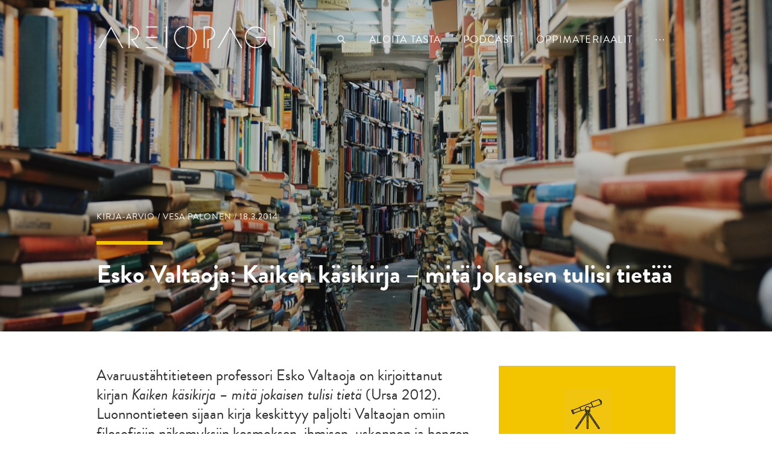

--- FILE ---
content_type: text/html; charset=UTF-8
request_url: http://www.areiopagi.fi/2014/03/esko-valtaoja-kaiken-kasikirja-mita-jokaisen-tulisi-tietaa/
body_size: 15232
content:
<!DOCTYPE html>
<!--[if IE 6]><html id="ie6" lang="fi" class="no-js"><![endif]-->
<!--[if IE 7]><html id="ie7" lang="fi" class="no-js"><![endif]-->
<!--[if IE 8]><html id="ie8" lang="fi" class="no-js"><![endif]-->
<!--[if !(IE 6) | !(IE 7) | !(IE 8)  ]><!-->
<html lang="fi" class="no-js">
<!--<![endif]-->
<head>
    <meta charset="utf-8" />
    <meta name='robots' content='index, follow, max-image-preview:large, max-snippet:-1, max-video-preview:-1' />

	<!-- This site is optimized with the Yoast SEO plugin v26.7 - https://yoast.com/wordpress/plugins/seo/ -->
	<link rel="canonical" href="https://www.areiopagi.fi/2014/03/esko-valtaoja-kaiken-kasikirja-mita-jokaisen-tulisi-tietaa/" />
	<meta property="og:locale" content="fi_FI" />
	<meta property="og:type" content="article" />
	<meta property="og:title" content="Esko Valtaoja: Kaiken käsikirja – mitä jokaisen tulisi tietää - Areiopagi" />
	<meta property="og:description" content="Avaruustähtitieteen professori Esko Valtaoja on kirjoittanut kirjan Kaiken käsikirja – mitä jokaisen tulisi tietä (Ursa 2012). Luonnontieteen sijaan kirja keskittyy paljolti Valtaojan omiin filosofisiin näkemyksiin kosmoksen, ihmisen, uskonnon ja hengen olemuksesta. Selvää eroa luonnontieteen tulosten ja Valtaojan tekemien filosofisten tulkintojen välillä ei tehdä. Tässä arviossa tarkoitukseni on auttaa tämän eron näkemisessä ja tasapainottaa Valtaojan rakentamaa kuvaa. [&hellip;]" />
	<meta property="og:url" content="https://www.areiopagi.fi/2014/03/esko-valtaoja-kaiken-kasikirja-mita-jokaisen-tulisi-tietaa/" />
	<meta property="og:site_name" content="Areiopagi" />
	<meta property="article:publisher" content="https://www.facebook.com/Areiopagi" />
	<meta property="article:published_time" content="2014-03-17T22:30:32+00:00" />
	<meta property="article:modified_time" content="2015-09-18T13:44:58+00:00" />
	<meta property="og:image" content="https://www.areiopagi.fi/wp-content/uploads/2014/03/Kaiken-kasikirja-arvio-1500-1024x683.jpg" />
	<meta property="og:image:width" content="1500" />
	<meta property="og:image:height" content="1000" />
	<meta property="og:image:type" content="image/jpeg" />
	<meta name="author" content="teppotoimitus" />
	<meta name="twitter:card" content="summary_large_image" />
	<meta name="twitter:creator" content="@areiopagi" />
	<meta name="twitter:site" content="@areiopagi" />
	<meta name="twitter:label1" content="Kirjoittanut" />
	<meta name="twitter:data1" content="teppotoimitus" />
	<meta name="twitter:label2" content="Arvioitu lukuaika" />
	<meta name="twitter:data2" content="8 minuuttia" />
	<script type="application/ld+json" class="yoast-schema-graph">{"@context":"https://schema.org","@graph":[{"@type":"Article","@id":"https://www.areiopagi.fi/2014/03/esko-valtaoja-kaiken-kasikirja-mita-jokaisen-tulisi-tietaa/#article","isPartOf":{"@id":"https://www.areiopagi.fi/2014/03/esko-valtaoja-kaiken-kasikirja-mita-jokaisen-tulisi-tietaa/"},"author":{"name":"teppotoimitus","@id":"https://www.areiopagi.fi/#/schema/person/d08b0dd5faf2091590af687066427e52"},"headline":"Esko Valtaoja: Kaiken käsikirja – mitä jokaisen tulisi tietää","datePublished":"2014-03-17T22:30:32+00:00","dateModified":"2015-09-18T13:44:58+00:00","mainEntityOfPage":{"@id":"https://www.areiopagi.fi/2014/03/esko-valtaoja-kaiken-kasikirja-mita-jokaisen-tulisi-tietaa/"},"wordCount":1686,"commentCount":8,"image":{"@id":"https://www.areiopagi.fi/2014/03/esko-valtaoja-kaiken-kasikirja-mita-jokaisen-tulisi-tietaa/#primaryimage"},"thumbnailUrl":"https://www.areiopagi.fi/wp-content/uploads/2014/03/Kaiken-kasikirja-arvio-1500.jpg","keywords":["Esko Valtaoja","filosofia","fysiikka","Kaiken käsikirja","kosmologia","luonnontieteen ja uskonnon suhde","naturalismi"],"articleSection":["Kirja-arvio"],"inLanguage":"fi","potentialAction":[{"@type":"CommentAction","name":"Comment","target":["https://www.areiopagi.fi/2014/03/esko-valtaoja-kaiken-kasikirja-mita-jokaisen-tulisi-tietaa/#respond"]}]},{"@type":"WebPage","@id":"https://www.areiopagi.fi/2014/03/esko-valtaoja-kaiken-kasikirja-mita-jokaisen-tulisi-tietaa/","url":"https://www.areiopagi.fi/2014/03/esko-valtaoja-kaiken-kasikirja-mita-jokaisen-tulisi-tietaa/","name":"Esko Valtaoja: Kaiken käsikirja – mitä jokaisen tulisi tietää - Areiopagi","isPartOf":{"@id":"https://www.areiopagi.fi/#website"},"primaryImageOfPage":{"@id":"https://www.areiopagi.fi/2014/03/esko-valtaoja-kaiken-kasikirja-mita-jokaisen-tulisi-tietaa/#primaryimage"},"image":{"@id":"https://www.areiopagi.fi/2014/03/esko-valtaoja-kaiken-kasikirja-mita-jokaisen-tulisi-tietaa/#primaryimage"},"thumbnailUrl":"https://www.areiopagi.fi/wp-content/uploads/2014/03/Kaiken-kasikirja-arvio-1500.jpg","datePublished":"2014-03-17T22:30:32+00:00","dateModified":"2015-09-18T13:44:58+00:00","author":{"@id":"https://www.areiopagi.fi/#/schema/person/d08b0dd5faf2091590af687066427e52"},"breadcrumb":{"@id":"https://www.areiopagi.fi/2014/03/esko-valtaoja-kaiken-kasikirja-mita-jokaisen-tulisi-tietaa/#breadcrumb"},"inLanguage":"fi","potentialAction":[{"@type":"ReadAction","target":["https://www.areiopagi.fi/2014/03/esko-valtaoja-kaiken-kasikirja-mita-jokaisen-tulisi-tietaa/"]}]},{"@type":"ImageObject","inLanguage":"fi","@id":"https://www.areiopagi.fi/2014/03/esko-valtaoja-kaiken-kasikirja-mita-jokaisen-tulisi-tietaa/#primaryimage","url":"https://www.areiopagi.fi/wp-content/uploads/2014/03/Kaiken-kasikirja-arvio-1500.jpg","contentUrl":"https://www.areiopagi.fi/wp-content/uploads/2014/03/Kaiken-kasikirja-arvio-1500.jpg","width":1500,"height":1000},{"@type":"BreadcrumbList","@id":"https://www.areiopagi.fi/2014/03/esko-valtaoja-kaiken-kasikirja-mita-jokaisen-tulisi-tietaa/#breadcrumb","itemListElement":[{"@type":"ListItem","position":1,"name":"Artikkelit","item":"https://www.areiopagi.fi/artikkelit/"},{"@type":"ListItem","position":2,"name":"Esko Valtaoja: Kaiken käsikirja – mitä jokaisen tulisi tietää"}]},{"@type":"WebSite","@id":"https://www.areiopagi.fi/#website","url":"https://www.areiopagi.fi/","name":"Areiopagi","description":"","potentialAction":[{"@type":"SearchAction","target":{"@type":"EntryPoint","urlTemplate":"https://www.areiopagi.fi/?s={search_term_string}"},"query-input":{"@type":"PropertyValueSpecification","valueRequired":true,"valueName":"search_term_string"}}],"inLanguage":"fi"},{"@type":"Person","@id":"https://www.areiopagi.fi/#/schema/person/d08b0dd5faf2091590af687066427e52","name":"teppotoimitus","image":{"@type":"ImageObject","inLanguage":"fi","@id":"https://www.areiopagi.fi/#/schema/person/image/","url":"https://secure.gravatar.com/avatar/1bcf14773291e753163e9694bb710846526c921d82178887a04a5ae1e7f9a093?s=96&d=mm&r=g","contentUrl":"https://secure.gravatar.com/avatar/1bcf14773291e753163e9694bb710846526c921d82178887a04a5ae1e7f9a093?s=96&d=mm&r=g","caption":"teppotoimitus"},"url":"https://www.areiopagi.fi/author/teppotoimitus/"}]}</script>
	<!-- / Yoast SEO plugin. -->


<link rel="alternate" title="oEmbed (JSON)" type="application/json+oembed" href="https://www.areiopagi.fi/wp-json/oembed/1.0/embed?url=https%3A%2F%2Fwww.areiopagi.fi%2F2014%2F03%2Fesko-valtaoja-kaiken-kasikirja-mita-jokaisen-tulisi-tietaa%2F" />
<link rel="alternate" title="oEmbed (XML)" type="text/xml+oembed" href="https://www.areiopagi.fi/wp-json/oembed/1.0/embed?url=https%3A%2F%2Fwww.areiopagi.fi%2F2014%2F03%2Fesko-valtaoja-kaiken-kasikirja-mita-jokaisen-tulisi-tietaa%2F&#038;format=xml" />
<style id='wp-img-auto-sizes-contain-inline-css' type='text/css'>
img:is([sizes=auto i],[sizes^="auto," i]){contain-intrinsic-size:3000px 1500px}
/*# sourceURL=wp-img-auto-sizes-contain-inline-css */
</style>
<style id='wp-emoji-styles-inline-css' type='text/css'>

	img.wp-smiley, img.emoji {
		display: inline !important;
		border: none !important;
		box-shadow: none !important;
		height: 1em !important;
		width: 1em !important;
		margin: 0 0.07em !important;
		vertical-align: -0.1em !important;
		background: none !important;
		padding: 0 !important;
	}
/*# sourceURL=wp-emoji-styles-inline-css */
</style>
<link rel='stylesheet' id='wp-block-library-css' href='http://www.areiopagi.fi/wp-includes/css/dist/block-library/style.min.css?ver=91bf888f351e6664c27050c14f00ed49' type='text/css' media='all' />
<style id='global-styles-inline-css' type='text/css'>
:root{--wp--preset--aspect-ratio--square: 1;--wp--preset--aspect-ratio--4-3: 4/3;--wp--preset--aspect-ratio--3-4: 3/4;--wp--preset--aspect-ratio--3-2: 3/2;--wp--preset--aspect-ratio--2-3: 2/3;--wp--preset--aspect-ratio--16-9: 16/9;--wp--preset--aspect-ratio--9-16: 9/16;--wp--preset--color--black: #000000;--wp--preset--color--cyan-bluish-gray: #abb8c3;--wp--preset--color--white: #ffffff;--wp--preset--color--pale-pink: #f78da7;--wp--preset--color--vivid-red: #cf2e2e;--wp--preset--color--luminous-vivid-orange: #ff6900;--wp--preset--color--luminous-vivid-amber: #fcb900;--wp--preset--color--light-green-cyan: #7bdcb5;--wp--preset--color--vivid-green-cyan: #00d084;--wp--preset--color--pale-cyan-blue: #8ed1fc;--wp--preset--color--vivid-cyan-blue: #0693e3;--wp--preset--color--vivid-purple: #9b51e0;--wp--preset--gradient--vivid-cyan-blue-to-vivid-purple: linear-gradient(135deg,rgb(6,147,227) 0%,rgb(155,81,224) 100%);--wp--preset--gradient--light-green-cyan-to-vivid-green-cyan: linear-gradient(135deg,rgb(122,220,180) 0%,rgb(0,208,130) 100%);--wp--preset--gradient--luminous-vivid-amber-to-luminous-vivid-orange: linear-gradient(135deg,rgb(252,185,0) 0%,rgb(255,105,0) 100%);--wp--preset--gradient--luminous-vivid-orange-to-vivid-red: linear-gradient(135deg,rgb(255,105,0) 0%,rgb(207,46,46) 100%);--wp--preset--gradient--very-light-gray-to-cyan-bluish-gray: linear-gradient(135deg,rgb(238,238,238) 0%,rgb(169,184,195) 100%);--wp--preset--gradient--cool-to-warm-spectrum: linear-gradient(135deg,rgb(74,234,220) 0%,rgb(151,120,209) 20%,rgb(207,42,186) 40%,rgb(238,44,130) 60%,rgb(251,105,98) 80%,rgb(254,248,76) 100%);--wp--preset--gradient--blush-light-purple: linear-gradient(135deg,rgb(255,206,236) 0%,rgb(152,150,240) 100%);--wp--preset--gradient--blush-bordeaux: linear-gradient(135deg,rgb(254,205,165) 0%,rgb(254,45,45) 50%,rgb(107,0,62) 100%);--wp--preset--gradient--luminous-dusk: linear-gradient(135deg,rgb(255,203,112) 0%,rgb(199,81,192) 50%,rgb(65,88,208) 100%);--wp--preset--gradient--pale-ocean: linear-gradient(135deg,rgb(255,245,203) 0%,rgb(182,227,212) 50%,rgb(51,167,181) 100%);--wp--preset--gradient--electric-grass: linear-gradient(135deg,rgb(202,248,128) 0%,rgb(113,206,126) 100%);--wp--preset--gradient--midnight: linear-gradient(135deg,rgb(2,3,129) 0%,rgb(40,116,252) 100%);--wp--preset--font-size--small: 13px;--wp--preset--font-size--medium: 20px;--wp--preset--font-size--large: 36px;--wp--preset--font-size--x-large: 42px;--wp--preset--spacing--20: 0.44rem;--wp--preset--spacing--30: 0.67rem;--wp--preset--spacing--40: 1rem;--wp--preset--spacing--50: 1.5rem;--wp--preset--spacing--60: 2.25rem;--wp--preset--spacing--70: 3.38rem;--wp--preset--spacing--80: 5.06rem;--wp--preset--shadow--natural: 6px 6px 9px rgba(0, 0, 0, 0.2);--wp--preset--shadow--deep: 12px 12px 50px rgba(0, 0, 0, 0.4);--wp--preset--shadow--sharp: 6px 6px 0px rgba(0, 0, 0, 0.2);--wp--preset--shadow--outlined: 6px 6px 0px -3px rgb(255, 255, 255), 6px 6px rgb(0, 0, 0);--wp--preset--shadow--crisp: 6px 6px 0px rgb(0, 0, 0);}:where(.is-layout-flex){gap: 0.5em;}:where(.is-layout-grid){gap: 0.5em;}body .is-layout-flex{display: flex;}.is-layout-flex{flex-wrap: wrap;align-items: center;}.is-layout-flex > :is(*, div){margin: 0;}body .is-layout-grid{display: grid;}.is-layout-grid > :is(*, div){margin: 0;}:where(.wp-block-columns.is-layout-flex){gap: 2em;}:where(.wp-block-columns.is-layout-grid){gap: 2em;}:where(.wp-block-post-template.is-layout-flex){gap: 1.25em;}:where(.wp-block-post-template.is-layout-grid){gap: 1.25em;}.has-black-color{color: var(--wp--preset--color--black) !important;}.has-cyan-bluish-gray-color{color: var(--wp--preset--color--cyan-bluish-gray) !important;}.has-white-color{color: var(--wp--preset--color--white) !important;}.has-pale-pink-color{color: var(--wp--preset--color--pale-pink) !important;}.has-vivid-red-color{color: var(--wp--preset--color--vivid-red) !important;}.has-luminous-vivid-orange-color{color: var(--wp--preset--color--luminous-vivid-orange) !important;}.has-luminous-vivid-amber-color{color: var(--wp--preset--color--luminous-vivid-amber) !important;}.has-light-green-cyan-color{color: var(--wp--preset--color--light-green-cyan) !important;}.has-vivid-green-cyan-color{color: var(--wp--preset--color--vivid-green-cyan) !important;}.has-pale-cyan-blue-color{color: var(--wp--preset--color--pale-cyan-blue) !important;}.has-vivid-cyan-blue-color{color: var(--wp--preset--color--vivid-cyan-blue) !important;}.has-vivid-purple-color{color: var(--wp--preset--color--vivid-purple) !important;}.has-black-background-color{background-color: var(--wp--preset--color--black) !important;}.has-cyan-bluish-gray-background-color{background-color: var(--wp--preset--color--cyan-bluish-gray) !important;}.has-white-background-color{background-color: var(--wp--preset--color--white) !important;}.has-pale-pink-background-color{background-color: var(--wp--preset--color--pale-pink) !important;}.has-vivid-red-background-color{background-color: var(--wp--preset--color--vivid-red) !important;}.has-luminous-vivid-orange-background-color{background-color: var(--wp--preset--color--luminous-vivid-orange) !important;}.has-luminous-vivid-amber-background-color{background-color: var(--wp--preset--color--luminous-vivid-amber) !important;}.has-light-green-cyan-background-color{background-color: var(--wp--preset--color--light-green-cyan) !important;}.has-vivid-green-cyan-background-color{background-color: var(--wp--preset--color--vivid-green-cyan) !important;}.has-pale-cyan-blue-background-color{background-color: var(--wp--preset--color--pale-cyan-blue) !important;}.has-vivid-cyan-blue-background-color{background-color: var(--wp--preset--color--vivid-cyan-blue) !important;}.has-vivid-purple-background-color{background-color: var(--wp--preset--color--vivid-purple) !important;}.has-black-border-color{border-color: var(--wp--preset--color--black) !important;}.has-cyan-bluish-gray-border-color{border-color: var(--wp--preset--color--cyan-bluish-gray) !important;}.has-white-border-color{border-color: var(--wp--preset--color--white) !important;}.has-pale-pink-border-color{border-color: var(--wp--preset--color--pale-pink) !important;}.has-vivid-red-border-color{border-color: var(--wp--preset--color--vivid-red) !important;}.has-luminous-vivid-orange-border-color{border-color: var(--wp--preset--color--luminous-vivid-orange) !important;}.has-luminous-vivid-amber-border-color{border-color: var(--wp--preset--color--luminous-vivid-amber) !important;}.has-light-green-cyan-border-color{border-color: var(--wp--preset--color--light-green-cyan) !important;}.has-vivid-green-cyan-border-color{border-color: var(--wp--preset--color--vivid-green-cyan) !important;}.has-pale-cyan-blue-border-color{border-color: var(--wp--preset--color--pale-cyan-blue) !important;}.has-vivid-cyan-blue-border-color{border-color: var(--wp--preset--color--vivid-cyan-blue) !important;}.has-vivid-purple-border-color{border-color: var(--wp--preset--color--vivid-purple) !important;}.has-vivid-cyan-blue-to-vivid-purple-gradient-background{background: var(--wp--preset--gradient--vivid-cyan-blue-to-vivid-purple) !important;}.has-light-green-cyan-to-vivid-green-cyan-gradient-background{background: var(--wp--preset--gradient--light-green-cyan-to-vivid-green-cyan) !important;}.has-luminous-vivid-amber-to-luminous-vivid-orange-gradient-background{background: var(--wp--preset--gradient--luminous-vivid-amber-to-luminous-vivid-orange) !important;}.has-luminous-vivid-orange-to-vivid-red-gradient-background{background: var(--wp--preset--gradient--luminous-vivid-orange-to-vivid-red) !important;}.has-very-light-gray-to-cyan-bluish-gray-gradient-background{background: var(--wp--preset--gradient--very-light-gray-to-cyan-bluish-gray) !important;}.has-cool-to-warm-spectrum-gradient-background{background: var(--wp--preset--gradient--cool-to-warm-spectrum) !important;}.has-blush-light-purple-gradient-background{background: var(--wp--preset--gradient--blush-light-purple) !important;}.has-blush-bordeaux-gradient-background{background: var(--wp--preset--gradient--blush-bordeaux) !important;}.has-luminous-dusk-gradient-background{background: var(--wp--preset--gradient--luminous-dusk) !important;}.has-pale-ocean-gradient-background{background: var(--wp--preset--gradient--pale-ocean) !important;}.has-electric-grass-gradient-background{background: var(--wp--preset--gradient--electric-grass) !important;}.has-midnight-gradient-background{background: var(--wp--preset--gradient--midnight) !important;}.has-small-font-size{font-size: var(--wp--preset--font-size--small) !important;}.has-medium-font-size{font-size: var(--wp--preset--font-size--medium) !important;}.has-large-font-size{font-size: var(--wp--preset--font-size--large) !important;}.has-x-large-font-size{font-size: var(--wp--preset--font-size--x-large) !important;}
/*# sourceURL=global-styles-inline-css */
</style>

<style id='classic-theme-styles-inline-css' type='text/css'>
/*! This file is auto-generated */
.wp-block-button__link{color:#fff;background-color:#32373c;border-radius:9999px;box-shadow:none;text-decoration:none;padding:calc(.667em + 2px) calc(1.333em + 2px);font-size:1.125em}.wp-block-file__button{background:#32373c;color:#fff;text-decoration:none}
/*# sourceURL=/wp-includes/css/classic-themes.min.css */
</style>
<link rel='stylesheet' id='style-css' href='http://www.areiopagi.fi/wp-content/themes/areiopagi/style.css?ver=1574184190' type='text/css' media='all' />
<link rel='stylesheet' id='print-css' href='http://www.areiopagi.fi/wp-content/themes/areiopagi/css/print.css?ver=0.2.2' type='text/css' media='print' />
<script type="text/javascript" src="http://www.areiopagi.fi/wp-includes/js/jquery/jquery.min.js?ver=3.7.1" id="jquery-core-js"></script>
<script type="text/javascript" src="http://www.areiopagi.fi/wp-includes/js/jquery/jquery-migrate.min.js?ver=3.4.1" id="jquery-migrate-js"></script>
<link rel="https://api.w.org/" href="https://www.areiopagi.fi/wp-json/" /><link rel="alternate" title="JSON" type="application/json" href="https://www.areiopagi.fi/wp-json/wp/v2/posts/1613" /><link rel="EditURI" type="application/rsd+xml" title="RSD" href="https://www.areiopagi.fi/xmlrpc.php?rsd" />

<link rel='shortlink' href='https://www.areiopagi.fi/?p=1613' />
    <link rel="shortcut icon" href="http://www.areiopagi.fi/wp-content/themes/areiopagi/images/favicon.ico?v4" />
    <meta name="viewport" content="initial-scale=1,user-scalable=no,maximum-scale=1,width=device-width" />
    <script type="text/javascript">var h = document.getElementsByTagName("html"); if (h[0] && h[0].className) h[0].className = 'js';</script>
    <script>
      (function(i,s,o,g,r,a,m){i['GoogleAnalyticsObject']=r;i[r]=i[r]||function(){
      (i[r].q=i[r].q||[]).push(arguments)},i[r].l=1*new Date();a=s.createElement(o),
      m=s.getElementsByTagName(o)[0];a.async=1;a.src=g;m.parentNode.insertBefore(a,m)
      })(window,document,'script','//www.google-analytics.com/analytics.js','ga');
      ga('create', 'UA-40243748-1', 'auto');
      ga('send', 'pageview');    
    </script>
    <script type="text/javascript" src="//use.typekit.net/mbu5mma.js"></script>
    <script type="text/javascript">try{Typekit.load();}catch(e){}</script>
    
    <!-- MathJax options and CDN -->
    <script type="text/x-mathjax-config">
			MathJax.Hub.Config({
				"HTML-CSS": { linebreaks: { automatic: true } },
						   SVG: { linebreaks: { automatic: true } }
			});
		</script>
		<script type="text/javascript" src="https://cdn.mathjax.org/mathjax/latest/MathJax.js?config=TeX-AMS-MML_HTMLorMML"></script>
    
    <!-- typekit -->
    <title>Esko Valtaoja: Kaiken käsikirja – mitä jokaisen tulisi tietää - Areiopagi</title>
	<!--[if lt IE 9]>
    	<script src="http://www.areiopagi.fi/wp-content/themes/areiopagi/js/html5.js" type="text/javascript"></script>
      	<script type="text/javascript" src="http://www.areiopagi.fi/wp-content/themes/areiopagi/js/selectivizr-min.js"></script>
    <![endif]-->
</head>
<body class="wp-singular post-template-default single single-post postid-1613 single-format-standard wp-theme-areiopagi topbg">

<div id="page">
        <div id="top"></div>
        
        <header id="header">
            <div class="page-wrapper">
                <div class="header-container">
                    <h1 class="header">
                        <a href="http://www.areiopagi.fi">
                            <img id="logo" src="http://www.areiopagi.fi/wp-content/themes/areiopagi/images/logo.png" alt="" title="" />
                            <img id="logo-mobile" src="http://www.areiopagi.fi/wp-content/themes/areiopagi/images/logo-mobile.png" alt="" title="" />
                            <span>Areiopagi</span>
                        </a>
                    </h1>
                    
                    <div class="meta-nav">
                                
        <ul class="kuvakkeet" id="socmed-follow">
                	<li><a href="https://www.facebook.com/Areiopagi" target="_blank"><i style="background-image: url('https://www.areiopagi.fi/wp-content/uploads/2014/06/facebook.png')"></i><span>Facebook</span></a></li>
                	<li><a href="https://twitter.com/areiopagi" target="_blank"><i style="background-image: url('https://www.areiopagi.fi/wp-content/uploads/2014/06/twitter.png')"></i><span>Twitter</span></a></li>
                	<li><a href="https://www.youtube.com/channel/UCeK143YJ0OMayTWhW8t7v_A" target="_blank"><i style="background-image: url('https://www.areiopagi.fi/wp-content/uploads/2014/06/youtube4.png')"></i><span>YouTube</span></a></li>
                </ul>              
		        
                                
                        <nav id="languages">
                                                    </nav>
                    </div>
    
                    <nav id="navigation" role="navigation">
                        <h1>Päävalikko</h1>
                        
                        <ul class="menu-primary">
                            <li class="search"><a href="#"><span>Haku</span></a></li>
                            <li id="menu-item-6151" class="menu-item menu-item-type-post_type menu-item-object-page menu-item-6151"><a href="https://www.areiopagi.fi/aloita-tasta/">Aloita tästä</a></li>
<li id="menu-item-7964" class="menu-item menu-item-type-taxonomy menu-item-object-post_tag menu-item-7964"><a href="https://www.areiopagi.fi/podcast/">podcast</a></li>
<li id="menu-item-9581" class="menu-item menu-item-type-post_type menu-item-object-page menu-item-9581"><a href="https://www.areiopagi.fi/oppimateriaalit/">Oppimateriaalit</a></li>
                            <li class="hellip"><a href="#"><span>...</span></a></li>
                        </ul>
                        
                        <ul id="menu-tiputusvalikko" class="menu menu-secondary"><li id="menu-item-9582" class="menu-item menu-item-type-post_type menu-item-object-page menu-item-9582"><a href="https://www.areiopagi.fi/tue/">Tue</a></li>
<li id="menu-item-4116" class="menu-item menu-item-type-post_type menu-item-object-page menu-item-4116"><a href="https://www.areiopagi.fi/kirjoittajat/">Kirjoittajat</a></li>
<li id="menu-item-7966" class="menu-item menu-item-type-post_type menu-item-object-page menu-item-7966"><a href="https://www.areiopagi.fi/kirjat/">Kirjat</a></li>
<li id="menu-item-7722" class="menu-item menu-item-type-post_type menu-item-object-page menu-item-7722"><a href="https://www.areiopagi.fi/videot/">Videot</a></li>
<li id="menu-item-4015" class="menu-item menu-item-type-post_type menu-item-object-page current_page_parent menu-item-4015"><a href="https://www.areiopagi.fi/artikkelit/">Lajittele artikkeleita</a></li>
<li id="menu-item-3527" class="menu-item menu-item-type-post_type menu-item-object-page menu-item-3527"><a href="https://www.areiopagi.fi/kirjoitusohjeet/">Kirjoitusohjeet</a></li>
<li id="menu-item-3647" class="menu-item menu-item-type-post_type menu-item-object-page menu-item-3647"><a href="https://www.areiopagi.fi/mika-areiopagi/">Mikä Areiopagi?</a></li>
<li id="menu-item-5219" class="menu-item menu-item-type-post_type menu-item-object-page menu-item-5219"><a href="https://www.areiopagi.fi/aiheet/">Aiheet</a></li>
<li id="menu-item-4719" class="menu-item menu-item-type-post_type menu-item-object-page menu-item-4719"><a href="https://www.areiopagi.fi/viroksi/">Viroksi</a></li>
<li id="menu-item-11212" class="menu-item menu-item-type-post_type menu-item-object-page menu-item-11212"><a href="https://www.areiopagi.fi/tilaa-artikkelit-2/">Tilaa artikkelimme</a></li>
</ul>                        
                        <div id="search">
                        	<form action="http://www.areiopagi.fi" method="GET">
                        	    <input placeholder="Hae sivustolta" type="text" name="s" value="" /><button type="submit">Hae</button>
                        	</form>
                        </div>
                    </nav>
                    <div class="clear"></div>
                </div>
            </div>
        </header>
                
        <div id="main">

                    <div id="content" class="type_post ">
            <article id="post">
    <header id="topbg">
                <div class="empty"></div>
        <div class="img" style="background-image: url('https://www.areiopagi.fi/wp-content/uploads/2014/03/Kaiken-kasikirja-arvio-1500.jpg');"></div>
        <div class="txt page-wrapper">
            <p class="meta">Kirja-arvio / Vesa Palonen / 18.3.2014</p>
            <h1>Esko Valtaoja: Kaiken käsikirja – mitä jokaisen tulisi tietää</h1>
        </div>
    </header>
    <div class="content to-left page-wrapper">
        <div class="article"><p class="ingress" dir="ltr">Avaruustähtitieteen professori Esko Valtaoja on kirjoittanut kirjan<em> Kaiken käsikirja – mitä jokaisen tulisi tietä</em> (Ursa 2012). Luonnontieteen sijaan kirja keskittyy paljolti Valtaojan omiin filosofisiin näkemyksiin kosmoksen, ihmisen, uskonnon ja hengen olemuksesta. Selvää eroa luonnontieteen tulosten ja Valtaojan tekemien filosofisten tulkintojen välillä ei tehdä.<br />
Tässä arviossa tarkoitukseni on auttaa tämän eron näkemisessä ja tasapainottaa Valtaojan rakentamaa kuvaa.<span id="more-1613"></span></p>
<p dir="ltr">Kirjan kymmenessä luvussa käsitellään toki myös luonnontieteellisiä kysymyksiä. Ensimmäinen luku käsittelee käsitystämme todellisuudesta, jättäen kysymyksen todellisuuden olemuksesta auki. Toinen luku käsittelee luonnonlakeja, painottaen, että nykyinen käsityksemme ei luultavasti ole lopullinen totuus.</p>
<p dir="ltr">Kolmas luku kuvaa universumin alkuräjähdystä, aluksi siis Big Bang -teorian todisteiden esittelyä, siirtyen varoittamatta spekulaatioon tyhjästä syntymisestä ja multiversumista. Neljäs luku käsittelee kosmoksen järjestyksen kasvua ja sen tarkoituksena on vastata kysymykseen, voiko kosmoksen järjestystä selittää ilman Kaikkivaltiasta, kun taas viides ja kuudes luku käsittelevät elämää ja evoluutioteoriaa. Luvut olettavat, että evoluution taustalla on ainoastaan naturalistisia tekijöitä.</p>
<p dir="ltr">Seitsemäs luku siirtyy ihmisen historiaan, painottaen tieteen kehityksen mukaan tuomia etuja. Kahdeksas luku käsittelee moraalia eli oikea ja väärää, väittäen, että evoluutio selittää ainakin osan moraalistamme, mutta toisaalta huomauttaen, että se kerro minkälainen moraalikäsityksemme pitäisi olla. Valtaojalle näyttää olevan erityisen tärkeää, että moraali ei nouse uskonnosta.</p>
<p dir="ltr">Yhdeksännen luvun otsikko on usko ja tieto, mutta se käsittelee pikemminkin uskontoja ja tiedettä. Valtaojan varsin nopeasti ja vähin perustein esitettyihin väitteisiin kuuluu muun muassa se, että uskonnollinen monimuotoisuus ja ihmisen kyky uskoa perusteettomia asioita tekevät uskonnollisista uskomuksista epäilyttäviä. Kymmenennen luvun otsikko on “Henki”. Tässä Valtaoja osoittaa uskontokritiikistään huolimatta kykenevänsä arvostamaan ihmisen kaipuuta saada yhteys johonkin itseänsä suurempaan ja jättää jälkensä maailmaan. Valtaojan oma maailmankatsomus tai uskonto näyttäisi olevan jonkinlaista hengen olemassaolon avoimeksi jättävää naturalismia.</p>
<h2 dir="ltr">Huomioita kirjan tieteellisestä sisällöstä</h2>
<p dir="ltr">Koska kirjan alaotsikko on &#8221;mitä jokaisen pitäisi tietää&#8221;, olisi mielestäni tarpeen antaa tasapainoinen kuva asiasta ja ottaa tekstiin mukaan myös vastakkaista näkökulmaa tukevia todisteita. Valtaoja kertoo tarinaa siitä, kuinka materiatason prosessit selittävät koko ympärillämme näkyvän kosmoksen, mutta jättää tarinan ongelmat ja kosmoksen suunnitelmalliseen alkuperään viittaavat todisteet mainitsematta.</p>
<p dir="ltr">Kirjan kuvaus kosmoksen rakenteiden synnystä on sinällään pätevä, mutta jättää huomiotta <a href="http://www.areiopagi.fi/kosminen-hienosaato-2/">kosmisen hienosäädön </a>merkityksen. Koska kosmoksen epäjärjestys (entropia) kasvaa jatkuvasti, universumin alkutilan on täytynyt olla erittäin järjestynyt (hienosäädetty), jotta alkuaineita, galakseja, tähtiä ja muita rakenteita pääsisi syntymään. Mielestäni elämän mahdollistava hienosäätö on olennaisimpia ja mielenkiintoisimpia asioita universumissamme. Aikaisemmissa teoksissaan Valtaojakin on kirjoittanut, että jos keskeisiä luonnonvakioita olisi muutettu vähänkin, alkuräjähdyksestä ei olisi syntynyt mitään kiinnostavaa. Voisiko hienosäädön sopimattomuus naturalistiseen kertomukseen kaiken synnystä selittää sen poisjättämistä tästä kirjasta?</p>
<p dir="ltr">Toinen ongelmakohta naturalistisessa tarinassa on alkusolun synty, jonka naturalistinen selittäminen on niin ongelmallista, että sitä tulisi pitää mahdottomuutena. Kirjassa mainitaan avaruudessa syntyviä yhdisteitä, joita myös elämä käyttää. Näiden yhdistyminen toiminnalliseksi polymeeriksi on kuitenkin valtavan epätodennäköistä missä tahansa ajateltavissa olevassa ympäristössä.</p>
<p dir="ltr">Ongelmia ovat muun muassa (1) epäpuhtaudet eli muut alkuaineet ja molekyylit, jotka katkaisevat tai haaroittavat ketjun; (2) optisen aktiivisuuden puute, (3) oikean informaatiosisällön epätodennäköisyys, sekä tietysti se, että (4) termodynaaminen tasapaino on osien, ei ketjun puolella, minkä vuoksi reaktiot etenevät ketjua hajottavaan suuntaan. Valtaoja mainitsee tässä savikiteet, mutta niiden avulla on saatu aikaan vain hieman pitempiä ketjuja, jotka eivät alkuunkaan riitä elämän syntyyn. Pienikin toivo naturalistisesta selityksestä on toki toivoa, mutta ainakaan tässä ei pitäisi antaa kuvaa että asia on ratkaistu.</p>
<p dir="ltr">Myöskään naturalistisen evoluutiomekanismin kritiikkiä, jota esimerkiksi älykkään suunnittelun liike esittää, ei ole syytä ohittaa niin kevyesti kuin Valtaoja. Ei ole vielä hyviä todisteita siitä, että naturalistinen evoluutiomekanismi pystyisi tuottamaan olennaisesti uusia biologisia rakenteita. Sattumusten sarjaa Valtaoja pitää todisteena tarkoituksettomuudesta: &#8221;Jotain on tapahtunut. Suunnitelmasta tai päämäärästä tuskin voi olla kyse, niin sattumanvarainen ja kaoottinen on maapallon elämän tarina.&#8221;</p>
<p dir="ltr">Tosiasiassa emme kuitenkaan tiedä, että elämän tarina oli sattumanvarainen. Satunnaisuuttahan on yleensä mahdotonta todistaa, eikä satunnaisuudelle ole kirjassa edes selvää määritelmää. Biologiassa satunnaisuus tarkoittaa suurin piirtein sitä, että ei ole olemassa fysikaalista mekanismia, joka tietäisi hyödylliset muutokset edeltä ja toteuttaisi ne.</p>
<p dir="ltr">Esimerkiksi Windows-käyttöjärjestelmän koodi näyttää bittitasolla tarkasteltuna satunnaiselta mössöltä, eikä tietokoneessa ole fysikaalista mekanismia joka selittäisi niiden järjestyksen. Bittien järjestyksen tarkoituksenmukaisuuden havaitseminen onnistuu vasta, kun tunnemme koodin. Samoin elämän tarinalla saattaa olla tarkoitus, ehkä emme vain vielä ymmärrä sitä. Vaikka Valtaoja esittää väitteen elämän tarinan satunnaisuudesta tieteellisenä, kyseessä on filosofinen väite, ei tieteellinen.</p>
<p dir="ltr">Valtaoja toteaa useaan otteeseen ihmisen uskovan helposti puppua. Tätä olisi johdonmukaista soveltaa myös naturalistisiin tarinoihin universumin, elämän ja ihmisen synnystä. Naturalismin aukkojen ja ongelmien kertominen pilaisi ehkä eheän tarinan, mutta voisi samalla kehittää lukijoiden kykyä Valtaojan kaipaamaan kriittiseen ajatteluun.</p>
<h2 dir="ltr">Huomioita kirjan filosofisesta sisällöstä</h2>
<p dir="ltr">Kuten edellinen osoittaa, tiedettä ja filosofiaa on usein vaikea erottaa toisistaan. Kun tiedemiehet siis alkavat puhumaan tieteen tulosten merkityksestä suurten olemassaoloa ja ihmisyyttä koskevien kysymysten kannalta, niin ollaan auttamattomasti filosofian alueella. Tämä johtuu siitä, etteivät tieteen tulokset itsessään riitä vastaamaan suuriin kysymyksiin. Valtaoja ei ole kotonaan uskonnonfilosofiassa. Suosittelen kaikille lukijoille lämpimästi tästä aiheesta <strong>Alvin Plantingan</strong> kirjaa <em>Where the Conflict Really Lies: Science, Religion, and Naturalism</em>, jossa tietoteoriaa kehittänyt ja nykytieteen tulokset tunteva filosofi analysoi tilannetta systemaattisesti ja asiantuntevasti. Areiopagilla on teoksesta <a href="http://www.areiopagi.fi/tiedekonfliktin-paluu/">kirja-arvio</a>, joka esittelee kirjan sisältöä enemmän.</p>
<p dir="ltr">Toinen mielenkiintoinen tieteen ja kristinuskon suhdetta käsittelevä teos on <strong>Tapio Puolimatkan</strong> <a href="http://www.areiopagi.fi/arvio-tapio-puolimatka-viisauden-ja-tiedon-aarteet-kristuksessa/">Viisauden ja tiedon aarteet Kristuksessa</a>, jossa Puolimatka argumentoi, että kristinusko on ollut historiallisesti merkittävä tieteen taustaedellytys, ja tämä kertoo tieteen ja kristinuskon yhteensopivuudesta myös nykyään. (Miten noin hengellisen nimisessä kirjassa voisi olla mitään kiinnostavaa, toteavat maailmamme valtaojat! Kannattaa kuitenkin lukea itse perustelut kirjasta. Luultavasti yllätys on positiivinen.)</p>
<p dir="ltr">Valtaoja pohtii oikean ja väärän olemusta ihmisen ja yhteisöjen selviytymisen kannalta ja olettaa selityksen moraalille olevan se, että jollain moraalilla varustetut yksilöt ja yhteisöt selviytyvät paremmin. Mikäli tällainen evoluutiopsykologinen tarinointi olisi totta, tässä olisi osoitettu vain jotain moraalisten kykyjemme kehityshistoriasta.</p>
<p dir="ltr">Pohtimatta jää olennaisin kysymys eli se, miksi meidän pitäisi uskoa oikeaan ja väärään ylipäänsä. Voiko mitään oikeaa ja väärää olla edes olemassa naturalistisessa universumissa, joka perimmältään on vain hiukkasia ja kenttiä? Miksi kukaan noudattaisi hänelle kehittynyttä, mutta älyllistä perustelua vailla olevaa moraalia? Sopivasti Areiopagilla on tätä keskustelua huomattavasti paremmin käsittelevä artikkeli <a href="http://www.areiopagi.fi/tarvitseeko-moraali-tuekseen-uskontoa-2/">Tarvitseeko moraali tuekseen uskontoa?</a></p>
<h2 dir="ltr">Huomioita kirjan uskontoja koskevasta sisällöstä</h2>
<p dir="ltr">Kirjan uskontoja käsittelevä luku alkaa lausahduksella &#8221;Mitä jumalaa sitten kumarratkin, kumarrat luultavasti väärää jumalaa.&#8221; Eli toisin sanoen: &#8221;Mitä tahansa uskot asiasta X, mikäli asiasta on useita mielipiteitä, olet luultavasti väärässä.&#8221; Onko Valtaoja keksinyt tavan, jolla voidaan vesittää käytännössä kaikki inhimillinen tietämys, onhan melkein kaikesta useita mielipiteitä, varsinkin jos kaikki koskaan eläneet ihmiset otetaan mukaan vertailuryhmään? Tuskin – tosiasiassa ei kannata keskittyä kannatuslukuihin vaan perusteluihin. Valtaojan ajatuskulku on siis virhepäätelmä.</p>
<p dir="ltr">Uskontojen määrä voidaan toki nähdä osana pahan ongelmaa, jos uskonnot nähdään yleisesti ottaen haitallisina ja vain yhtä uskontoa pidetään oikeana. Miten on mahdollista, että hyvä Jumala sallii näin useiden väärien uskontojen olemassaolon?</p>
<p dir="ltr">Muiden uskontojen olemassaolo on ollut selvää jo menneiden aikojenkin ihmisille, eikä Valtaojan argumenttia voida pitää uuteen tieteelliseen tietoon perustuvana. Pikemminkin Valtaoja vaikuttaa sivuuttavan asiasta vuosisatojen aikana käydyn uskontoteologisen keskustelun. Yksi useista mahdollisista kristillisistä selityksistä on, että Jumala on ihmisen ajattelunvapauden salliessaan sallinut myös vääriin uskontoihin päätymisen. Eikö tämä ole jopa välttämätöntä mikäli ajattelun vapaus sallitaan? Jotta Valtaojan argumentti olisi vakuuttava, hänen pitäisi pystyä osoittamaan, ettei Jumalalla ole voinut olla mitään muuta syytä sallia väärien uskontojen olemassaolo. Tämä ei taida onnistua.</p>
<p dir="ltr">Valtaoja jatkaa (s. 168) &#8221;…on selvää että uskonto ei alun perin ole lähtöisin Jumalasta&#8221; koska &#8221;Uskontoja siis oli, ennen kuin todellinen Jumala ilmoitti ihmisille olemassaolostaan; uskonto edelsi Jumalaa…&#8221;</p>
<p dir="ltr">Tässä siis päätellään, että koska joitain uskontoja on ollut olemassa esimerkiksi ennen kristinuskoa, olettaen että nämä aiemmat uskonnot eivät ole miltään osin lähtöisin Jumalasta (esimerkiksi yleisen ilmoituksen tai sisäisen tiedon kautta), uskonto jonkinlaisena abstraktina käsitteenä ei voi olla lähtöisin Jumalasta.</p>
<p dir="ltr">Valitettavasti emme tiedä ensimmäisen uskonnon sisältöä, joten emme tiedä, mikä uskontokunta voisi rekrytoida sen esi-ilmoituksekseen. Mikään ei sulje pois sitä ilmeistä mahdollisuutta, että Jumala on antanut kyvyn muodostaa maailmankatsomuksia ja kaipuun johonkin suurempaan, antaa ihmisten sisäisen ja ulkoisen tietonsa kanssa hieman arvailla, ja vasta hieman myöhemmin ilmoittaa oikean maailmankatsomuksen tai uskonnon. Kyky uskontoon voi näin ajateltuna hyvinkin edeltää vaikkapa pyhiä kirjoituksia ja profeettoja.</p>
<p dir="ltr">Maailmankuvallisesti Kaiken käsikirja edustaa siis Valtaojan omaa naturalistista maailmankuvaa. On toki luonnollista, että kirjat heijastelevat kirjoittajansa maailmankuvaa, ja käsiteltävät kysymykset heijastelevat sitä, mitä kirjoittaja itse pitää maailmankatsomuksensa perusteella merkittävinä kysymyksinä.</p>
<p dir="ltr">Ongelmallista on se, että kirjassa naturalistiset näkemykset esitetään ilman vastakkaisten argumenttien käsittelyä, eikä lukijoiden ole helppoa erottaa, mihin tiede loppuu ja mistä filosofia alkaa. “Valtaojan teksti perustuu kaikkeen siihen tietoon mitä maailmankaikkeudesta ja sen kehityksestä on erityisesti muutaman viimeisen vuosikymmenen aikana saatu”, <a href="http://yle.fi/uutiset/esko_valtaoja_kaiken_kasikirja/6485551">kirjoittaa esimerkiksi YLE</a>. “Nykytiede väittää, että uskontokin on osa evoluutiopsykologiaa, menneisyyden painolastia”, <a href="http://www.hs.fi/kulttuuri/a1353736505643">kirjoittaa HS.</a> Pitkälle menevätkin naturalistiset tulkinnat siis saavat tässä taakseen virheellisesti tieteen auktoriteetin, sen sijaan, että tutkijayhteisön erimielisyydet ja asian filosofinen, jopa teologinen luonne olisi ymmärretty.</p>
<p>Kenties tarvittaisiin uusi Kaiken käsikirja, jossa kirjoittajana olisi sisällön tasapainottamiseksi myös Jumalaan uskova luonnontieteilijä, tai ehkä jopa ryhmä luonnontieteilijöitä, filosofeja ja teologeja? Yksinään kirjoittavan luonnontieteilijän on vaikea olla aivan kaiken asiantuntija.</p>
<p>Kuva: <a href="https://unsplash.com/glennoble" target="_blank">Glen Noble@Unsplash.com.</a> <a href="http://creativecommons.org/publicdomain/zero/1.0/" target="_blank">CC0.</a></p>
</div>
        <aside class="loota profile">
            <h1><span>Kirjoittaja</span></h1>
            
                            <i style="background-image: url('https://www.areiopagi.fi/wp-content/uploads/2014/08/Vesa-Palonen.jpg');"></i>
                <h2>Vesa Palonen</h2>
                <p>Vesa Palonen on koulutukseltaan FT, dosentti, jonka erikoisalana on kiihdytinmassaspektrometria ja bayesiläinen päättely.</p>
                <p><a href="https://www.areiopagi.fi/kirjoittajat/vesa-palonen/" class="more-link">Katso kaikki artikkelit</a></p>
                    </aside>
        
        <aside class="share">
            <div class="share-wrap">
                <h1>Jaa artikkeli</h1>
                <ul class="kuvakkeet " data-url="https://www.areiopagi.fi/2014/03/esko-valtaoja-kaiken-kasikirja-mita-jokaisen-tulisi-tietaa/">
            <li><a title="Jaa Facebookissa" class="facebook" href="https://www.facebook.com/sharer.php?u=https%3A%2F%2Fwww.areiopagi.fi%2F2014%2F03%2Fesko-valtaoja-kaiken-kasikirja-mita-jokaisen-tulisi-tietaa%2F" target="_blank"><i style="background-image: url('https://www.areiopagi.fi/wp-content/uploads/2014/06/facebook-2.png')"></i><b>&nbsp;</b><span>Facebook</span></a></li>
            <li><a title="Twiittaa Twitterissä" class="twitter" href="https://twitter.com/intent/tweet?text=%22Esko+Valtaoja%3A+Kaiken+k%C3%A4sikirja+%E2%80%93+mit%C3%A4+jokaisen+tulisi+tiet%C3%A4%C3%A4+%E2%80%94+Areiopagi%22&amp;url=https%3A%2F%2Fwww.areiopagi.fi%2F2014%2F03%2Fesko-valtaoja-kaiken-kasikirja-mita-jokaisen-tulisi-tietaa%2F&amp;via=areiopagi" target="_blank"><i style="background-image: url('https://www.areiopagi.fi/wp-content/uploads/2014/06/twitter-2.png')"></i><b>&nbsp;</b><span>Twitter</span></a></li>
			<li><a title="Share in Google+" class="gplus" href="https://plus.google.com/share?url=https%3A%2F%2Fwww.areiopagi.fi%2F2014%2F03%2Fesko-valtaoja-kaiken-kasikirja-mita-jokaisen-tulisi-tietaa%2F" target="_blank"><i style="background-image: url('https://www.areiopagi.fi/wp-content/uploads/2014/06/google.png')"></i><b>&nbsp;</b><span>Google+</span></a></li>
			<li><a title="Sähköpostita eteenpäin" class="email" href="mailto:?subject=Esko%20Valtaoja%3A%20Kaiken%20k%C3%A4sikirja%20%E2%80%93%20mit%C3%A4%20jokaisen%20tulisi%20tiet%C3%A4%C3%A4%20%E2%80%94%20Areiopagi&amp;body=https%3A%2F%2Fwww.areiopagi.fi%2F2014%2F03%2Fesko-valtaoja-kaiken-kasikirja-mita-jokaisen-tulisi-tietaa%2F" target="_blank"><i style="background-image: url('https://www.areiopagi.fi/wp-content/uploads/2014/06/email.png')"></i><b>&nbsp;</b><span>Sähköposti</span></a></li>
		</ul>            </div>
        </aside>
        <div class="clear"></div>
    </div>

    <footer class="page-wrapper">
        Avainsanat: <a href="https://www.areiopagi.fi/esko-valtaoja/" rel="tag">Esko Valtaoja</a>, <a href="https://www.areiopagi.fi/filosofia/" rel="tag">filosofia</a>, <a href="https://www.areiopagi.fi/fysiikka/" rel="tag">fysiikka</a>, <a href="https://www.areiopagi.fi/kaiken-kasikirja/" rel="tag">Kaiken käsikirja</a>, <a href="https://www.areiopagi.fi/kosmologia/" rel="tag">kosmologia</a>, <a href="https://www.areiopagi.fi/luonnontieteen-ja-uskonnon-suhde/" rel="tag">luonnontieteen ja uskonnon suhde</a>, <a href="https://www.areiopagi.fi/naturalismi/" rel="tag">naturalismi</a>            </footer>

    <div id="post-footer-end" class="clear"></div>

</article>
<aside id="comments">
    <div class="comments-wrapper page-wrapper">
        <h1>Kommentoi artikkelia</h1>
        <div class="intro">
            <p class="ingress">Areiopagi oli Ateenassa sijaitseva keskusteluareena, jossa apostoli Paavali keskusteli kristinuskosta filosofien kanssa. Täten hyvinkin erilaisten kantojen edustajat ovat tervetulleita keskustelemaan. Luethan ensin <a href="http://www.areiopagi.fi/kirjoitusohjeet/">kommentointiohjeet</a>.</p>
        </div>
                
<div id="disqus_thread"></div>
    </div>
</aside>



    <aside id="lisaa-luettavaa" class="page-wrapper">
    <h1>Lisää luettavaa</h1>
    <ul class="nostot squares">
                <li>
            <a href="https://www.areiopagi.fi/2025/09/kristinuskon-kosmisesta-ulottuvuudesta-universaalin-uskonnon-eksoteologiaa/" style="background-image: url('https://www.areiopagi.fi/wp-content/uploads/2025/09/pexels-derpycg-7462340-e1757964516978-640x347.jpg');">
                <span class="zoom">
                <span class="content">
                                            <span class="cat"><span>Vieraskynä</span></span>
                                        <span class="otsikko">Kristinuskon kosmisesta ulottuvuudesta &#8211; universaalin uskonnon eksoteologiaa</span>
                    <span class="otsikko-alla">Aleksi  Sakkolan-Leppänen / 15.9.2025</span>
                </span>
                </span>
            </a>
                            <a class="comments-link" href="https://www.areiopagi.fi/2025/09/kristinuskon-kosmisesta-ulottuvuudesta-universaalin-uskonnon-eksoteologiaa/#disqus_thread"></a>
                    </li>
                <li>
            <a href="https://www.areiopagi.fi/2025/05/dogmatiikkavartti-7-kaksiluonto-oppi/" style="background-image: url('https://www.areiopagi.fi/wp-content/uploads/2025/05/pexels-samuel-moreno-451531340-17586313-1-e1748463106997-640x400.jpg');">
                <span class="zoom">
                <span class="content">
                                            <span class="cat"><span>Artikkeli, Podcast</span></span>
                                        <span class="otsikko">Dogmatiikkavartti #7: Kaksiluonto-oppi</span>
                    <span class="otsikko-alla"> Toimitus / 28.5.2025</span>
                </span>
                </span>
            </a>
                            <a class="comments-link" href="https://www.areiopagi.fi/2025/05/dogmatiikkavartti-7-kaksiluonto-oppi/#disqus_thread"></a>
                    </li>
                <li>
            <a href="https://www.areiopagi.fi/2025/04/miten-maailma-hahmottuu-maailmankuvien-avulla/" style="background-image: url('https://www.areiopagi.fi/wp-content/uploads/2025/04/pexels-valentinantonucci-1275393-e1745358703548-640x323.jpg');">
                <span class="zoom">
                <span class="content">
                                            <span class="cat"><span>Vieraskynä</span></span>
                                        <span class="otsikko">Miten maailma hahmottuu maailmankuvien avulla?</span>
                    <span class="otsikko-alla">Lauri Snellman / 23.4.2025</span>
                </span>
                </span>
            </a>
                            <a class="comments-link" href="https://www.areiopagi.fi/2025/04/miten-maailma-hahmottuu-maailmankuvien-avulla/#disqus_thread"></a>
                    </li>
                <li>
            <a href="https://www.areiopagi.fi/2025/04/mita-ovat-maailmankuvat/" style="background-image: url('https://www.areiopagi.fi/wp-content/uploads/2025/04/eyeglasses-8227429-640x480.jpg');">
                <span class="zoom">
                <span class="content">
                                            <span class="cat"><span>Vieraskynä</span></span>
                                        <span class="otsikko">Mitä ovat maailmankuvat?</span>
                    <span class="otsikko-alla">Lauri Snellman / 17.4.2025</span>
                </span>
                </span>
            </a>
                            <a class="comments-link" href="https://www.areiopagi.fi/2025/04/mita-ovat-maailmankuvat/#disqus_thread"></a>
                    </li>
                <li>
            <a href="https://www.areiopagi.fi/2025/03/dogmatiikkavartti-4-synti-ja-perisynti/" style="background-image: url('https://www.areiopagi.fi/wp-content/uploads/2025/03/pexels-juan-c-palacios-1823512-3652898-640x427.jpg');">
                <span class="zoom">
                <span class="content">
                                            <span class="cat"><span>Podcast</span></span>
                                        <span class="otsikko">Dogmatiikkavartti #4: synti ja perisynti</span>
                    <span class="otsikko-alla"> Toimitus / 13.3.2025</span>
                </span>
                </span>
            </a>
                            <a class="comments-link" href="https://www.areiopagi.fi/2025/03/dogmatiikkavartti-4-synti-ja-perisynti/#disqus_thread"></a>
                    </li>
            </ul>
    <div class="clear"></div>
    </aside>
        </div>
            

     <div class="clear"></div>
                
        </div> <!-- / #main-->
        
        <a href="#top" id="go-top">Ylös</a>
        
        <footer id="footer">
            <div class="page-wrapper">
                                <p class="yhteystiedot">
                    Yhteystiedot | rope.kojonen@areiopagi.fi                </p>
                <p class="copyrights">
                    © 2014 Areiopagi<span class="sep">, </span> <a title="Tero Ahonen, graafinen suunnittelija ja valokuvaaja, Helsinki" href="http://www.teroahonen.com/" target="_blank"><span class="classify">Sivusto</span><span class="sep">: </span><span class="author-name">Tero Ahonen</span></a>                </p>
                            </div>
        </footer>
</div><!-- /#page -->

<script type="speculationrules">
{"prefetch":[{"source":"document","where":{"and":[{"href_matches":"/*"},{"not":{"href_matches":["/wp-*.php","/wp-admin/*","/wp-content/uploads/*","/wp-content/*","/wp-content/plugins/*","/wp-content/themes/areiopagi/*","/*\\?(.+)"]}},{"not":{"selector_matches":"a[rel~=\"nofollow\"]"}},{"not":{"selector_matches":".no-prefetch, .no-prefetch a"}}]},"eagerness":"conservative"}]}
</script>
<script type="text/javascript" id="disqus_count-js-extra">
/* <![CDATA[ */
var countVars = {"disqusShortname":"areiopagi"};
var countVars = {"disqusShortname":"areiopagi"};
//# sourceURL=disqus_count-js-extra
/* ]]> */
</script>
<script type="text/javascript" src="http://www.areiopagi.fi/wp-content/plugins/disqus-comment-system/public/js/comment_count.js?ver=3.1.3" id="disqus_count-js"></script>
<script type="text/javascript" id="disqus_embed-js-extra">
/* <![CDATA[ */
var embedVars = {"disqusConfig":{"integration":"wordpress 3.1.3 6.9"},"disqusIdentifier":"1613 http://www.areiopagi.fi/?p=1613","disqusShortname":"areiopagi","disqusTitle":"Esko Valtaoja: Kaiken k\u00e4sikirja \u2013 mit\u00e4 jokaisen tulisi tiet\u00e4\u00e4","disqusUrl":"https://www.areiopagi.fi/2014/03/esko-valtaoja-kaiken-kasikirja-mita-jokaisen-tulisi-tietaa/","postId":"1613"};
//# sourceURL=disqus_embed-js-extra
/* ]]> */
</script>
<script type="text/javascript" src="http://www.areiopagi.fi/wp-content/plugins/disqus-comment-system/public/js/comment_embed.js?ver=3.1.3" id="disqus_embed-js"></script>
<script type="text/javascript" src="http://www.areiopagi.fi/wp-content/themes/areiopagi/js/jquery.magnific-popup.min.js?ver=1.0" id="jquery-magnific-popup-js"></script>
<script type="text/javascript" id="default-js-extra">
/* <![CDATA[ */
var OWNSKIT = {"ajaxurl":"https://www.areiopagi.fi/wp-admin/admin-ajax.php","site_url":"http://www.areiopagi.fi/"};
//# sourceURL=default-js-extra
/* ]]> */
</script>
<script type="text/javascript" src="http://www.areiopagi.fi/wp-content/themes/areiopagi/js/default.js?ver=1571681433" id="default-js"></script>
<script id="wp-emoji-settings" type="application/json">
{"baseUrl":"https://s.w.org/images/core/emoji/17.0.2/72x72/","ext":".png","svgUrl":"https://s.w.org/images/core/emoji/17.0.2/svg/","svgExt":".svg","source":{"concatemoji":"http://www.areiopagi.fi/wp-includes/js/wp-emoji-release.min.js?ver=91bf888f351e6664c27050c14f00ed49"}}
</script>
<script type="module">
/* <![CDATA[ */
/*! This file is auto-generated */
const a=JSON.parse(document.getElementById("wp-emoji-settings").textContent),o=(window._wpemojiSettings=a,"wpEmojiSettingsSupports"),s=["flag","emoji"];function i(e){try{var t={supportTests:e,timestamp:(new Date).valueOf()};sessionStorage.setItem(o,JSON.stringify(t))}catch(e){}}function c(e,t,n){e.clearRect(0,0,e.canvas.width,e.canvas.height),e.fillText(t,0,0);t=new Uint32Array(e.getImageData(0,0,e.canvas.width,e.canvas.height).data);e.clearRect(0,0,e.canvas.width,e.canvas.height),e.fillText(n,0,0);const a=new Uint32Array(e.getImageData(0,0,e.canvas.width,e.canvas.height).data);return t.every((e,t)=>e===a[t])}function p(e,t){e.clearRect(0,0,e.canvas.width,e.canvas.height),e.fillText(t,0,0);var n=e.getImageData(16,16,1,1);for(let e=0;e<n.data.length;e++)if(0!==n.data[e])return!1;return!0}function u(e,t,n,a){switch(t){case"flag":return n(e,"\ud83c\udff3\ufe0f\u200d\u26a7\ufe0f","\ud83c\udff3\ufe0f\u200b\u26a7\ufe0f")?!1:!n(e,"\ud83c\udde8\ud83c\uddf6","\ud83c\udde8\u200b\ud83c\uddf6")&&!n(e,"\ud83c\udff4\udb40\udc67\udb40\udc62\udb40\udc65\udb40\udc6e\udb40\udc67\udb40\udc7f","\ud83c\udff4\u200b\udb40\udc67\u200b\udb40\udc62\u200b\udb40\udc65\u200b\udb40\udc6e\u200b\udb40\udc67\u200b\udb40\udc7f");case"emoji":return!a(e,"\ud83e\u1fac8")}return!1}function f(e,t,n,a){let r;const o=(r="undefined"!=typeof WorkerGlobalScope&&self instanceof WorkerGlobalScope?new OffscreenCanvas(300,150):document.createElement("canvas")).getContext("2d",{willReadFrequently:!0}),s=(o.textBaseline="top",o.font="600 32px Arial",{});return e.forEach(e=>{s[e]=t(o,e,n,a)}),s}function r(e){var t=document.createElement("script");t.src=e,t.defer=!0,document.head.appendChild(t)}a.supports={everything:!0,everythingExceptFlag:!0},new Promise(t=>{let n=function(){try{var e=JSON.parse(sessionStorage.getItem(o));if("object"==typeof e&&"number"==typeof e.timestamp&&(new Date).valueOf()<e.timestamp+604800&&"object"==typeof e.supportTests)return e.supportTests}catch(e){}return null}();if(!n){if("undefined"!=typeof Worker&&"undefined"!=typeof OffscreenCanvas&&"undefined"!=typeof URL&&URL.createObjectURL&&"undefined"!=typeof Blob)try{var e="postMessage("+f.toString()+"("+[JSON.stringify(s),u.toString(),c.toString(),p.toString()].join(",")+"));",a=new Blob([e],{type:"text/javascript"});const r=new Worker(URL.createObjectURL(a),{name:"wpTestEmojiSupports"});return void(r.onmessage=e=>{i(n=e.data),r.terminate(),t(n)})}catch(e){}i(n=f(s,u,c,p))}t(n)}).then(e=>{for(const n in e)a.supports[n]=e[n],a.supports.everything=a.supports.everything&&a.supports[n],"flag"!==n&&(a.supports.everythingExceptFlag=a.supports.everythingExceptFlag&&a.supports[n]);var t;a.supports.everythingExceptFlag=a.supports.everythingExceptFlag&&!a.supports.flag,a.supports.everything||((t=a.source||{}).concatemoji?r(t.concatemoji):t.wpemoji&&t.twemoji&&(r(t.twemoji),r(t.wpemoji)))});
//# sourceURL=http://www.areiopagi.fi/wp-includes/js/wp-emoji-loader.min.js
/* ]]> */
</script>
</body>
</html>
<!-- Dynamic page generated in 0.194 seconds. -->
<!-- Cached page generated by WP-Super-Cache on 2026-01-14 10:11:26 -->

<!-- Compression = gzip -->

--- FILE ---
content_type: text/html; charset=utf-8
request_url: https://disqus.com/embed/comments/?base=default&f=areiopagi&t_i=1613%20http%3A%2F%2Fwww.areiopagi.fi%2F%3Fp%3D1613&t_u=https%3A%2F%2Fwww.areiopagi.fi%2F2014%2F03%2Fesko-valtaoja-kaiken-kasikirja-mita-jokaisen-tulisi-tietaa%2F&t_e=Esko%20Valtaoja%3A%20Kaiken%20k%C3%A4sikirja%20%E2%80%93%20mit%C3%A4%20jokaisen%20tulisi%20tiet%C3%A4%C3%A4&t_d=Esko%20Valtaoja%3A%20Kaiken%20k%C3%A4sikirja%20%E2%80%93%20mit%C3%A4%20jokaisen%20tulisi%20tiet%C3%A4%C3%A4&t_t=Esko%20Valtaoja%3A%20Kaiken%20k%C3%A4sikirja%20%E2%80%93%20mit%C3%A4%20jokaisen%20tulisi%20tiet%C3%A4%C3%A4&s_o=default
body_size: 3779
content:
<!DOCTYPE html>

<html lang="fi" dir="ltr" class="not-supported type-">

<head>
    <title>Disqus-kommentit</title>

    
    <meta name="viewport" content="width=device-width, initial-scale=1, maximum-scale=1, user-scalable=no">
    <meta http-equiv="X-UA-Compatible" content="IE=edge"/>

    <style>
        .alert--warning {
            border-radius: 3px;
            padding: 10px 15px;
            margin-bottom: 10px;
            background-color: #FFE070;
            color: #A47703;
        }

        .alert--warning a,
        .alert--warning a:hover,
        .alert--warning strong {
            color: #A47703;
            font-weight: bold;
        }

        .alert--error p,
        .alert--warning p {
            margin-top: 5px;
            margin-bottom: 5px;
        }
        
        </style>
    
    <style>
        
        html, body {
            overflow-y: auto;
            height: 100%;
        }
        

        #error {
            display: none;
        }

        .clearfix:after {
            content: "";
            display: block;
            height: 0;
            clear: both;
            visibility: hidden;
        }

        
    </style>

</head>
<body>
    

    
    <div id="error" class="alert--error">
        <p>Disqusin lataaminen ei onnistu. Jos olet valvoja, katso <a href="https://docs.disqus.com/help/83/">vianratkaisuopasta</a>.</p>
    </div>

    
    <script type="text/json" id="disqus-forumData">{"session":{"canModerate":false,"audienceSyncVerified":false,"canReply":true,"mustVerify":false,"recaptchaPublicKey":"6LfHFZceAAAAAIuuLSZamKv3WEAGGTgqB_E7G7f3","mustVerifyEmail":false},"forum":{"aetBannerConfirmation":null,"founder":"120358103","twitterName":"","commentsLinkOne":"1 kommentti","guidelines":null,"disableDisqusBrandingOnPolls":false,"commentsLinkZero":"","disableDisqusBranding":false,"id":"areiopagi","createdAt":"2014-09-01T09:44:11.833513","category":null,"aetBannerEnabled":false,"aetBannerTitle":null,"raw_guidelines":null,"initialCommentCount":null,"votingType":null,"daysUnapproveNewUsers":null,"installCompleted":true,"moderatorBadgeText":"","commentPolicyText":null,"aetEnabled":false,"channel":null,"sort":4,"description":"","organizationHasBadges":true,"newPolicy":true,"raw_description":"","customFont":null,"language":"fi","adsReviewStatus":1,"commentsPlaceholderTextEmpty":null,"daysAlive":0,"forumCategory":null,"linkColor":null,"colorScheme":"auto","pk":"3192840","commentsPlaceholderTextPopulated":null,"permissions":{},"commentPolicyLink":null,"aetBannerDescription":null,"favicon":{"permalink":"https://disqus.com/api/forums/favicons/areiopagi.jpg","cache":"//a.disquscdn.com/1763052994/images/favicon-default.png"},"name":"Areiopagi","commentsLinkMultiple":"{num} kommenttia","settings":{"threadRatingsEnabled":false,"adsDRNativeEnabled":false,"behindClickEnabled":false,"disable3rdPartyTrackers":false,"adsVideoEnabled":true,"adsProductVideoEnabled":true,"adsPositionBottomEnabled":false,"ssoRequired":false,"contextualAiPollsEnabled":false,"unapproveLinks":false,"adsPositionRecommendationsEnabled":true,"adsEnabled":true,"adsProductLinksThumbnailsEnabled":true,"hasCustomAvatar":false,"organicDiscoveryEnabled":true,"adsProductDisplayEnabled":false,"adsProductLinksEnabled":true,"audienceSyncEnabled":false,"threadReactionsEnabled":true,"linkAffiliationEnabled":true,"adsPositionAiPollsEnabled":false,"disableSocialShare":false,"adsPositionTopEnabled":true,"adsProductStoriesEnabled":false,"sidebarEnabled":false,"adultContent":false,"allowAnonVotes":false,"gifPickerEnabled":true,"mustVerify":true,"badgesEnabled":false,"mustVerifyEmail":true,"allowAnonPost":false,"unapproveNewUsersEnabled":false,"mediaembedEnabled":true,"aiPollsEnabled":false,"userIdentityDisabled":false,"adsPositionPollEnabled":false,"discoveryLocked":false,"validateAllPosts":false,"adsSettingsLocked":false,"isVIP":false,"adsPositionInthreadEnabled":false},"organizationId":2365015,"typeface":"auto","url":"","daysThreadAlive":0,"avatar":{"small":{"permalink":"https://disqus.com/api/forums/avatars/areiopagi.jpg?size=32","cache":"//a.disquscdn.com/1763052994/images/noavatar32.png"},"large":{"permalink":"https://disqus.com/api/forums/avatars/areiopagi.jpg?size=92","cache":"//a.disquscdn.com/1763052994/images/noavatar92.png"}},"signedUrl":""}}</script>

    <div id="postCompatContainer"><div class="comment__wrapper"><div class="comment__name clearfix"><img class="comment__avatar" src="//a.disquscdn.com/1763052994/images/noavatar92.png" width="32" height="32" /><strong><a href="">Vesa Palonen</a></strong> &bull; 11 vuotta sitten
        </div><div class="comment__content"><p>Hehee, taitaa olla hieman trollausta Juvosen väitteessä, mutta mielenkiinnolla odotan mitä virhepäätelmiä jutussa nyt sitten oikein olisi.</p></div></div><div class="comment__wrapper"><div class="comment__name clearfix"><img class="comment__avatar" src="//a.disquscdn.com/1763052994/images/noavatar92.png" width="32" height="32" /><strong><a href="">Micco Juvonen</a></strong> &bull; 11 vuotta sitten
        </div><div class="comment__content"><p>Hauskaa ainakin olisi lukea jumalaan(-iin) uskovan luonnontieteilijän tekstejä koottuna yhdeksi kirjaksi. Kun näinkin lyhyestä kirjoituksesta löytyy jo kymmenkunta virhepäätelmää, niin kuinka monta koko kirjasta.</p></div></div><div class="comment__wrapper"><div class="comment__name clearfix"><img class="comment__avatar" src="//a.disquscdn.com/1763052994/images/noavatar92.png" width="32" height="32" /><strong><a href="">Petri Kivenheimo</a></strong> &bull; 11 vuotta sitten
        </div><div class="comment__content"><p>"näinkin lyhyestä kirjoituksesta löytyy jo kymmenkunta virhepäätelmää" -- Nimittäin mitkä?</p></div></div><div class="comment__wrapper"><div class="comment__name clearfix"><img class="comment__avatar" src="//a.disquscdn.com/1763052994/images/noavatar92.png" width="32" height="32" /><strong><a href="">Micco Juvonen</a></strong> &bull; 11 vuotta sitten
        </div><div class="comment__content"><p>Kolme alusta lukien:<br>1. "Valtaojalle näyttää olevan erityisen tärkeää, että moraali ei nouse uskonnosta." (Aika surkea näkökanta, että ainoastaan uskonto ylläpitää moraalia) 2. "Valtaoja kertoo tarinaa siitä, kuinka materiatason prosessit selittävät koko ympärillämme näkyvän kosmoksen, mutta jättää tarinan ongelmat ja kosmoksen suunnitelmalliseen alkuperään viittaavat todisteet mainitsematta." (Ei ole sellaisia todisteita) 3."Ei ole vielä hyviä todisteita siitä, että naturalistinen evoluutiomekanismi pystyisi tuottamaan olennaisesti uusia biologisia rakenteita." (Joka tällaista väittää ei ole lukenut Lajien synty - kirjaa).</p></div></div><div class="comment__wrapper"><div class="comment__name clearfix"><img class="comment__avatar" src="//a.disquscdn.com/1763052994/images/noavatar92.png" width="32" height="32" /><strong><a href="">Petri Kivenheimo</a></strong> &bull; 11 vuotta sitten
        </div><div class="comment__content"><p>Kiitos vastauksesta, Micco.</p><p>Kannatti kysyä, sillä enpä olisi ensi tekstisi perusteella osannut suunnilleenkaan päätellä, mitä olit sillä tarkoittanut. "Virhepäätelmistä" puhumisesi toi näet mieleeni perusteluvirheaihepiirin, etenkin <i>non sequitur</i> -virheen, mutta nyt näyttääkin siltä, että olit tarkoittanutkin lähinnä vain olevasi kirjoittajan kanssa monessa kohdin eri mieltä ja että olet hyvin luottavainen sen suhteen, että oma kantasi olisi vakuuttavammin perusteltu.</p><p>Artikkelin kirjoittaja voi tahtoessaan selvittää tarkemmin tarkoituksiaan ja niiden perusteita, mutta itse en nyt malta olla ottamatta tässä vielä esiin sitä, että oma 1.-kohtasi näyttää minusta itse asiassa sisältävän juuri tällaisen <i>non sequitur</i> -virhepäätelmän. "Aika surkea näkökanta, että ainoastaan uskonto ylläpitää moraalia" -kritiikkisi vaikuttaisi näet edellyttävän implisiittistä vetoamista seuraavanlaiseen päätelmään:</p><p>    (i) Jonkun X:n käsityksen mukaan jollekulle Y:lle näyttää olevan erityisen tärkeää, että moraali ei nouse uskonnosta.</p><p>    (ii) SIISPÄ X:n näkökanta on, että ainoastaan uskonto ylläpitää moraalia.</p><p>Tässä kuitenkaan (ii) ei loogisesti seuraa (i):stä, joten kyseessä on <i>non sequitur</i>.</p></div></div><div class="comment__wrapper"><div class="comment__name clearfix"><img class="comment__avatar" src="//a.disquscdn.com/1763052994/images/noavatar92.png" width="32" height="32" /><strong><a href="">ollipursi</a></strong> &bull; 11 vuotta sitten
        </div><div class="comment__content"><p>Suomesta löytyy Esko Valtaojalle keskustelukumppaniksi Risto Heikkilä, joka on kirjoissaan pohtinut kristinuskon ja tähtitieteen suhdetta toisiinsa. Minusta hän olisi pätevä kirjoittamaan uuden Kaiken käsikirjan. <a href="http://disq.us/url?url=http%3A%2F%2Fmikkol-miettii.blogspot.fi%2F2012%2F10%2Fristo-heikkila-taivaallisia-asioita.html%3FshowComment%3D1395149354161%23c7610410325287346085%3Aek5Xf1_H7xW6362F7_8YbVKAgpw&amp;cuid=3192840" rel="nofollow noopener" target="_blank" title="http://mikkol-miettii.blogspot.fi/2012/10/risto-heikkila-taivaallisia-asioita.html?showComment=1395149354161#c7610410325287346085">http://mikkol-miettii.blogs...</a></p></div></div></div>


    <div id="fixed-content"></div>

    
        <script type="text/javascript">
          var embedv2assets = window.document.createElement('script');
          embedv2assets.src = 'https://c.disquscdn.com/embedv2/latest/embedv2.js';
          embedv2assets.async = true;

          window.document.body.appendChild(embedv2assets);
        </script>
    



    
</body>
</html>


--- FILE ---
content_type: text/css
request_url: http://www.areiopagi.fi/wp-content/themes/areiopagi/style.css?ver=1574184190
body_size: 13691
content:
/*!
Theme Name:     Areiopagi
Description:    
Author:         Ulkoasu: Tero Ahonen, Ohjelmointi: Jari Pennanen
Version:        development
License:        
*/
/* HTML5 support for IE6,7,8 */
section,
article,
aside,
footer,
header,
nav,
hgroup {
  display: block;
}
body {
  font-family: Arial;
}
ul,
ol {
  padding: 0 0 1em 1.5em;
  margin: 0;
}
/*p { padding: 0 0 1em 0; margin: 0; }
p:last-child { padding-bottom: 0; }*/
a {
  text-decoration: none;
}
.skip-link,
.assistive-text,
.assistive-navigation {
  display: none;
}
.clear,
.clearfix {
  clear: both;
}
div.error,
p.error,
span.error {
  color: #d32a24;
}
blockquote {
  border-left: 3px solid #efefef;
  margin: 0 0 1em 1em;
  padding: 0.2em 0 0.2em 1.5em;
  overflow: hidden;
}
blockquote p:last-child {
  padding-bottom: 0;
}
/* Embeds */
.ownskit-embedhtmlshort {
  margin: 0 0 1em 0;
}
/* =Images
-------------------------------------------------------------- */
img {
  border: 0;
}
/*
Resize images to fit the main content area.
- Applies only to images uploaded via WordPress by targeting size-* classes.
- Other images will be left alone. Use "size-auto" class to apply to other images.
*/
img.size-auto,
img.size-full,
img.size-large,
img.size-medium,
.attachment img {
  max-width: 100%;
  /* When images are too wide for containing element, force them to fit. */
  width: auto !important;
  height: auto;
  /* Override height to match resized width for correct aspect ratio. */
}
.alignleft-wrap {
  float: left;
}
.alignnone,
.entry-content img {
  max-width: 100%;
  height: auto;
}
.alignleft,
img.alignleft {
  max-width: 55% !important;
  height: auto !important;
  display: inline;
  float: left;
  clear: left;
  margin-right: 14px;
  margin-top: 4px;
}
.alignright,
img.alignright {
  max-width: 55% !important;
  height: auto !important;
  display: inline;
  float: right;
  clear: right;
  margin-left: 14px;
  margin-top: 4px;
}
.alignnone,
.aligncenter,
.wp-post-image,
img.aligncenter {
  max-width: 100%;
  height: auto !important;
  display: block;
  margin-left: auto;
  margin-right: auto;
}
.aligncenter iframe {
  display: block;
  margin: 0 auto;
}
img.alignleft,
img.alignright,
img.aligncenter {
  margin-bottom: 12px;
}
.wp-caption {
  margin-top: 5px;
  margin-bottom: 10px;
  width: auto !important;
}
.wp-caption-text {
  margin: 0;
  padding: 0;
  max-width: 100%;
  /* prevent too-wide images from breaking layout */
  text-align: center;
  color: gray;
  font-family: Georgia;
  font-style: normal;
  font-weight: 400;
  font-size: 12px;
  line-height: 1.2;
}
.gallery-icon img,
.wp-caption img {
  display: block;
  margin: 0 auto 3px auto;
  max-width: 100%;
  width: auto !important;
  height: auto !important;
}
.wp-smiley {
  margin: 0;
}
/* WP-Gallery feature */
.gallery {
  clear: both;
  margin: 0 -10px;
}
.gallery .gallery-caption,
.gallery .gallery-content,
.gallery .gallery-icon {
  margin: 0 10px;
  display: block;
}
.gallery .gallery-icon .preview {
  display: block;
}
.gallery .gallery-item {
  float: left;
  margin-top: 0;
  text-align: center;
  margin-bottom: 14px;
}
.gallery-columns-2 .gallery-item {
  width: 50%;
}
.gallery-columns-3 .gallery-item {
  width: 33%;
}
.gallery-columns-4 .gallery-item {
  width: 25%;
}
.gallery-columns-5 .gallery-item {
  width: 20%;
}
#ie7 .gallery-columns-2 .gallery-item {
  width: 48%;
}
#ie7 .gallery-columns-3 .gallery-item {
  width: 31%;
}
#ie7 .gallery-columns-4 .gallery-item {
  width: 23%;
}
#ie7 .gallery-columns-5 .gallery-item {
  width: 18%;
}
.gallery-columns-2 .gallery-item:nth-child(2n + 1),
.gallery-columns-3 .gallery-item:nth-child(3n + 1),
.gallery-columns-4 .gallery-item:nth-child(4n + 1),
.gallery-columns-5 .gallery-item:nth-child(5n + 1) {
  clear: both;
}
.gallery img {
  display: block;
  margin: 0 auto;
  border: 1px solid #d3d4d4;
}
.gallery .attachment-thumbnail,
.gallery .attachment-medium {
  max-width: 100%;
  max-height: 100%;
  width: auto !important;
  height: auto !important;
}
.gallery .gallery-caption {
  font-size: 12px;
  margin: 3px 0 12px;
}
.ownskit-galleries .gallery-content {
  display: none;
}
.gallery .gallery-content {
  margin: 0 0 12px;
}
.gallery dl {
  margin: 0;
}
.gallery br + br {
  display: none;
}
#content .attachment img {
  /* single attachment images should be centered */
  display: block;
  margin: 0 auto;
}
@media (max-width: 460px) {
  .alignleft,
  img.alignleft,
  .alignright,
  img.alignright {
    max-width: 45% !important;
  }
}
/* LESS Mixins 
 * https://github.com/dmitryf/elements/blob/master/elements.less
 * */
#aiheet {
  max-width: 500px;
  margin: auto;
}
/* Magnific Popup CSS */
.mfp-bg {
  top: 0;
  left: 0;
  width: 100%;
  height: 100%;
  z-index: 100000;
  overflow: hidden;
  position: fixed;
  background: rgba(0, 0, 0, 0.9);
}
.mfp-wrap {
  top: 0;
  left: 0;
  width: 100%;
  height: 100%;
  z-index: 100001;
  position: fixed;
  outline: none !important;
  -webkit-backface-visibility: hidden;
}
.mfp-container {
  text-align: center;
  position: absolute;
  width: 100%;
  height: 100%;
  left: 0;
  top: 0;
  padding: 0 8px;
  -webkit-box-sizing: border-box;
  -moz-box-sizing: border-box;
  box-sizing: border-box;
}
.mfp-container:before {
  content: '';
  display: inline-block;
  height: 100%;
  vertical-align: middle;
}
.mfp-align-top .mfp-container:before {
  display: none;
}
.mfp-content {
  position: relative;
  display: inline-block;
  vertical-align: middle;
  margin: 0 auto;
  text-align: left;
  z-index: 1045;
}
.mfp-inline-holder .mfp-content,
.mfp-ajax-holder .mfp-content {
  width: 100%;
  cursor: auto;
}
.mfp-ajax-cur {
  cursor: progress;
}
.mfp-zoom-out-cur,
.mfp-zoom-out-cur .mfp-image-holder .mfp-close {
  cursor: -moz-zoom-out;
  cursor: -webkit-zoom-out;
  cursor: zoom-out;
}
.mfp-zoom {
  cursor: pointer;
  cursor: -webkit-zoom-in;
  cursor: -moz-zoom-in;
  cursor: zoom-in;
}
.mfp-auto-cursor .mfp-content {
  cursor: auto;
}
.mfp-close,
.mfp-arrow,
.mfp-preloader,
.mfp-counter {
  -webkit-user-select: none;
  -moz-user-select: none;
  user-select: none;
}
.mfp-loading.mfp-figure {
  display: none;
}
.mfp-hide {
  display: none !important;
}
.mfp-preloader {
  color: #cccccc;
  position: absolute;
  top: 50%;
  width: auto;
  text-align: center;
  margin-top: -0.8em;
  left: 8px;
  right: 8px;
  z-index: 1044;
}
.mfp-preloader a {
  color: #cccccc;
}
.mfp-preloader a:hover {
  color: white;
}
.mfp-s-ready .mfp-preloader {
  display: none;
}
.mfp-s-error .mfp-content {
  display: none;
}
button.mfp-close,
button.mfp-arrow {
  overflow: visible;
  cursor: pointer;
  background: transparent;
  border: 0;
  -webkit-appearance: none;
  display: block;
  outline: none;
  padding: 0;
  z-index: 1046;
  -webkit-box-shadow: none;
  box-shadow: none;
}
button::-moz-focus-inner {
  padding: 0;
  border: 0;
}
.mfp-close {
  width: 44px;
  height: 44px;
  line-height: 44px;
  position: absolute;
  right: 0;
  top: 0;
  text-decoration: none;
  text-align: center;
  opacity: 0.65;
  filter: alpha(opacity=65);
  padding: 0 0 18px 10px;
  color: white;
  font-style: normal;
  font-size: 28px;
  font-family: Arial, Baskerville, monospace;
}
.mfp-close:hover,
.mfp-close:focus {
  opacity: 1;
  filter: alpha(opacity=100);
}
.mfp-close:active {
  top: 1px;
}
.mfp-image-holder .mfp-close,
.mfp-iframe-holder .mfp-close {
  color: white;
  right: -6px;
  text-align: right;
  padding-right: 6px;
  width: 100%;
}
.mfp-counter {
  position: absolute;
  top: 0;
  right: 0;
  color: #cccccc;
  font-size: 12px;
  line-height: 18px;
}
.mfp-arrow {
  position: absolute;
  opacity: 0.65;
  filter: alpha(opacity=65);
  margin: 0;
  top: 50%;
  margin-top: -55px;
  padding: 0;
  width: 90px;
  height: 110px;
  -webkit-tap-highlight-color: rgba(0, 0, 0, 0);
}
.mfp-arrow:active {
  margin-top: -54px;
}
.mfp-arrow:hover,
.mfp-arrow:focus {
  opacity: 1;
  filter: alpha(opacity=100);
}
.mfp-arrow:before,
.mfp-arrow:after,
.mfp-arrow .mfp-b,
.mfp-arrow .mfp-a {
  content: '';
  display: block;
  width: 0;
  height: 0;
  position: absolute;
  left: 0;
  top: 0;
  margin-top: 35px;
  margin-left: 35px;
  border: medium inset transparent;
}
.mfp-arrow:after,
.mfp-arrow .mfp-a {
  border-top-width: 13px;
  border-bottom-width: 13px;
  top: 8px;
}
.mfp-arrow:before,
.mfp-arrow .mfp-b {
  border-top-width: 21px;
  border-bottom-width: 21px;
  opacity: 0.7;
}
.mfp-arrow-left {
  left: 0;
}
.mfp-arrow-left:after,
.mfp-arrow-left .mfp-a {
  border-right: 17px solid white;
  margin-left: 31px;
}
.mfp-arrow-left:before,
.mfp-arrow-left .mfp-b {
  margin-left: 25px;
  border-right: 27px solid #3f3f3f;
}
.mfp-arrow-right {
  right: 0;
}
.mfp-arrow-right:after,
.mfp-arrow-right .mfp-a {
  border-left: 17px solid white;
  margin-left: 39px;
}
.mfp-arrow-right:before,
.mfp-arrow-right .mfp-b {
  border-left: 27px solid #3f3f3f;
}
.mfp-iframe-holder {
  padding-top: 40px;
  padding-bottom: 40px;
}
.mfp-iframe-holder .mfp-content {
  line-height: 0;
  width: 100%;
  max-width: 900px;
}
.mfp-iframe-holder .mfp-close {
  top: -40px;
}
.mfp-iframe-scaler {
  width: 100%;
  height: 0;
  overflow: hidden;
  padding-top: 56.25%;
}
.mfp-iframe-scaler iframe {
  position: absolute;
  display: block;
  top: 0;
  left: 0;
  width: 100%;
  height: 100%;
  box-shadow: 0 0 8px rgba(0, 0, 0, 0.6);
  background: black;
}
/* Main image in popup */
img.mfp-img {
  width: auto;
  max-width: 100%;
  height: auto;
  display: block;
  line-height: 0;
  -webkit-box-sizing: border-box;
  -moz-box-sizing: border-box;
  box-sizing: border-box;
  padding: 40px 0 40px;
  margin: 0 auto;
}
/* The shadow behind the image */
.mfp-figure {
  line-height: 0;
}
.mfp-figure:after {
  content: '';
  position: absolute;
  left: 0;
  top: 40px;
  bottom: 40px;
  display: block;
  right: 0;
  width: auto;
  height: auto;
  z-index: -1;
  box-shadow: 0 0 8px rgba(0, 0, 0, 0.6);
  background: #444444;
}
.mfp-figure small {
  color: #bdbdbd;
  display: block;
  font-size: 12px;
  line-height: 14px;
}
.mfp-figure figure {
  margin: 0;
}
.mfp-bottom-bar {
  margin-top: -36px;
  position: absolute;
  top: 100%;
  left: 0;
  width: 100%;
  cursor: auto;
}
.mfp-title {
  text-align: left;
  line-height: 18px;
  color: #f3f3f3;
  word-wrap: break-word;
  padding-right: 36px;
}
.mfp-image-holder .mfp-content {
  max-width: 100%;
}
.mfp-gallery .mfp-image-holder .mfp-figure {
  cursor: pointer;
}
@media screen and (max-width: 800px) and (orientation: landscape), screen and (max-height: 300px) {
  /**
       * Remove all paddings around the image on small screen
       */
  .mfp-img-mobile .mfp-image-holder {
    padding-left: 0;
    padding-right: 0;
  }
  .mfp-img-mobile img.mfp-img {
    padding: 0;
  }
  .mfp-img-mobile .mfp-figure:after {
    top: 0;
    bottom: 0;
  }
  .mfp-img-mobile .mfp-figure small {
    display: inline;
    margin-left: 5px;
  }
  .mfp-img-mobile .mfp-bottom-bar {
    background: rgba(0, 0, 0, 0.6);
    bottom: 0;
    margin: 0;
    top: auto;
    padding: 3px 5px;
    position: fixed;
    -webkit-box-sizing: border-box;
    -moz-box-sizing: border-box;
    box-sizing: border-box;
  }
  .mfp-img-mobile .mfp-bottom-bar:empty {
    padding: 0;
  }
  .mfp-img-mobile .mfp-counter {
    right: 5px;
    top: 3px;
  }
  .mfp-img-mobile .mfp-close {
    top: 0;
    right: 0;
    width: 35px;
    height: 35px;
    line-height: 35px;
    background: rgba(0, 0, 0, 0.6);
    position: fixed;
    text-align: center;
    padding: 0;
  }
}
@media all and (max-width: 900px) {
  .mfp-arrow {
    -webkit-transform: scale(0.75);
    transform: scale(0.75);
  }
  .mfp-arrow-left {
    -webkit-transform-origin: 0;
    transform-origin: 0;
  }
  .mfp-arrow-right {
    -webkit-transform-origin: 100%;
    transform-origin: 100%;
  }
  .mfp-container {
    padding-left: 6px;
    padding-right: 6px;
  }
}
.mfp-ie7 .mfp-img {
  padding: 0;
}
.mfp-ie7 .mfp-bottom-bar {
  width: 600px;
  left: 50%;
  margin-left: -300px;
  margin-top: 5px;
  padding-bottom: 5px;
}
.mfp-ie7 .mfp-container {
  padding: 0;
}
.mfp-ie7 .mfp-content {
  padding-top: 44px;
}
.mfp-ie7 .mfp-close {
  top: 0;
  right: 0;
  padding-top: 0;
}
/**
 * New UI
 */
.newui input[type="password"],
.newui input[type="number"],
.newui input[type="text"],
.newui input[type="email"] {
  -webkit-box-sizing: border-box;
  -moz-box-sizing: border-box;
  box-sizing: border-box;
  width: 100%;
  padding: 0.5em 0.75em;
  border: 1px solid gray;
  display: block;
  -webkit-appearance: none;
  appearance: none;
  line-height: 1.5em;
  font-size: inherit;
  font-weight: normal;
  font-family: inherit;
}
.newui input[type="password"]:focus::placeholder,
.newui input[type="number"]:focus::placeholder,
.newui input[type="text"]:focus::placeholder,
.newui input[type="email"]:focus::placeholder {
  color: transparent;
}
.newui input[type="radio"] {
  -webkit-box-sizing: border-box;
  -moz-box-sizing: border-box;
  box-sizing: border-box;
  cursor: pointer;
  -moz-appearance: none;
  -webkit-appearance: none;
  appearance: none;
  box-shadow: none;
  margin: 0 0.6em 0 0;
  width: 1.7em;
  height: 1.7em;
  position: relative;
  top: -0.1em;
  vertical-align: middle;
  display: inline-block;
  font-size: inherit;
  font-weight: normal;
  font-family: inherit;
  print-color-adjust: exact;
  -webkit-print-color-adjust: exact;
  background: -moz-radial-gradient(center, ellipse cover, #ffffff 39%, #ffffff 54%, #000000 57%, #000000 69%, rgba(0, 0, 0, 0) 71%, rgba(0, 0, 0, 0) 72%, rgba(0, 0, 0, 0) 100%);
  /* FF3.6-15 */
  background: -webkit-radial-gradient(center, ellipse cover, #ffffff 39%, #ffffff 54%, #000000 57%, #000000 69%, rgba(0, 0, 0, 0) 71%, rgba(0, 0, 0, 0) 72%, rgba(0, 0, 0, 0) 100%);
  /* Chrome10-25,Safari5.1-6 */
  background: radial-gradient(ellipse at center, #ffffff 39%, #ffffff 54%, #000000 57%, #000000 69%, rgba(0, 0, 0, 0) 71%, rgba(0, 0, 0, 0) 72%, rgba(0, 0, 0, 0) 100%);
  /* W3C, IE10+, FF16+, Chrome26+, Opera12+, Safari7+ */
  background-repeat: no-repeat;
}
.newui input[type="radio"]:checked {
  background: -moz-radial-gradient(center, ellipse cover, #F3C500 0%, #F3C500 37%, #ffffff 39%, #ffffff 54%, #000000 57%, #000000 69%, rgba(0, 0, 0, 0) 71%, rgba(0, 0, 0, 0) 72%, rgba(0, 0, 0, 0) 100%);
  /* FF3.6-15 */
  background: -webkit-radial-gradient(center, ellipse cover, #F3C500 0%, #F3C500 37%, #ffffff 39%, #ffffff 54%, #000000 57%, #000000 69%, rgba(0, 0, 0, 0) 71%, rgba(0, 0, 0, 0) 72%, rgba(0, 0, 0, 0) 100%);
  /* Chrome10-25,Safari5.1-6 */
  background: radial-gradient(ellipse at center, #F3C500 0%, #F3C500 37%, #ffffff 39%, #ffffff 54%, #000000 57%, #000000 69%, rgba(0, 0, 0, 0) 71%, rgba(0, 0, 0, 0) 72%, rgba(0, 0, 0, 0) 100%);
  /* W3C, IE10+, FF16+, Chrome26+, Opera12+, Safari7+ */
  background-repeat: no-repeat;
}
.newui input[type="checkbox"] {
  -webkit-box-sizing: border-box;
  -moz-box-sizing: border-box;
  box-sizing: border-box;
  vertical-align: middle;
  top: 0;
  margin: 0 0.6em 0 0;
  -moz-appearance: none;
  -webkit-appearance: none;
  appearance: none;
  box-shadow: none;
  background: none no-repeat center center;
  border-radius: 0;
  border: 0.15em solid #000;
  width: 1.7em;
  height: 1.7em;
  position: relative;
  top: -0.1em;
  font-size: inherit;
  font-weight: normal;
  font-family: inherit;
  cursor: pointer;
  cursor: hand;
}
.newui input[type="checkbox"]:checked {
  background-image: url("data:image/svg+xml,%3Csvg viewBox='0 0 16 16' version='1.1' xmlns='http://www.w3.org/2000/svg'%3E%3Cg transform='translate(2 2)' stroke='%23F3C500' stroke-width='3'%3E%3Cline x1='1' y1='11' x2='11' y2='1'/%3E%3Cline x1='1' y1='1' x2='11' y2='11'/%3E%3C/g%3E%3C/svg%3E");
  background-size: contain;
}
.newui select {
  -webkit-box-sizing: border-box;
  -moz-box-sizing: border-box;
  box-sizing: border-box;
  padding: 0.5em 0.75em;
  display: block;
  width: 100%;
  background: #fff no-repeat;
  background-image: url("data:image/svg+xml,%3Csvg xmlns='http://www.w3.org/2000/svg' version='1.1' viewBox='0 0 100 50'%3E%3Cpolygon fill='%23F3C500' points='0,0 100,0 50,50'/%3E%3C/svg%3E");
  background-position: right 0.5em center;
  background-size: 0.75em;
  border-radius: 0;
  border: 1px solid gray;
  -webkit-appearance: none;
  appearance: none;
  line-height: 1.5em;
  font-size: inherit;
  font-weight: normal;
  font-family: inherit;
}
.newui input[data-newui-icon-search] {
  background: #fff no-repeat;
  background-image: url("data:image/svg+xml,%3Csvg%20xmlns%3D%22http%3A//www.w3.org/2000/svg%22%20version%3D%221.1%22%20viewBox%3D%220%200%2043.637223%2043.648591%22%3E%3Cpath%20style%3D%22fill%3Anone%3Bstroke%3A%23F3C500%3Bstroke-width%3A5%3B%22%20d%3D%22m%2018.654651,2%20c%20-4.2655,1.666e-4%20-8.531156,1.6268594%20-11.7851559,4.8808594%20-6.50933324,6.5080016%20-6.50933324,17.0623136%200,23.5703136%206.5079999,6.5093%2017.0609789,6.508%2023.5703119,0%206.508,-6.509333%206.508,-17.062312%200,-23.5703136%20C%2027.185141,3.6261928%2022.920151,1.9998333%2018.654651,2%20c%200,0%200,0%200,0%20M%2030.91051,30.921876%20c%200,0%2011.3125,11.3125%2011.3125,11.3125%200,0%20-11.3125,-11.3125%20-11.3125,-11.3125%200,0%200,0%200,0%22/%3E%3C/svg%3E");
  background-position: right 0.5em center;
  background-size: 0.95em;
  padding-right: 1.75em;
}
.kalenteri-tapahtumat {
  font-size: 60%;
  text-align: left;
  line-height: 1.2;
}
article.yhteistyosssa {
  clear: both;
  padding-top: 4%;
}
article.yhteistyosssa h1 {
  text-align: center;
  border-bottom: 0;
  font-size: 24px;
}
ul.yhteistyosssa {
  margin-top: 2em;
  list-style: none;
  padding: 0;
  margin: 0;
  list-style-image: none;
  margin: 0 -0.8%;
}
ul.yhteistyosssa > li {
  float: left;
  width: 16.66666667%;
  padding: 0 0.8%;
  margin-left: 0;
  margin-right: 0;
  -webkit-box-sizing: border-box;
  -moz-box-sizing: border-box;
  box-sizing: border-box;
}
ul.yhteistyosssa > li:nth-child(6n + 1) {
  clear: both;
}
ul.yhteistyosssa li {
  border: 1px solid #ddd;
  border-width: 0 1px 1px 0;
}
ul.yhteistyosssa li:nth-child(n+7) {
  border-bottom-width: 0;
}
ul.yhteistyosssa li:nth-child(6n) {
  border-right-width: 0;
}
ul.yhteistyosssa a:hover > img {
  opacity: 0.7;
}
ul.yhteistyosssa a {
  display: block;
  margin-bottom: 10%;
  margin-top: 10%;
}
ul.yhteistyosssa img {
  filter: url("data:image/svg+xml;utf8,<svg xmlns='http://www.w3.org/2000/svg'><filter id='grayscale'><feColorMatrix type='matrix' values='0.3333 0.3333 0.3333 0 0 0.3333 0.3333 0.3333 0 0 0.3333 0.3333 0.3333 0 0 0 0 0 1 0'/></filter></svg>#grayscale");
  filter: gray;
  -webkit-filter: grayscale(100%);
  margin: 0 auto;
  padding: 0;
  display: block;
  width: auto !important;
  height: auto !important;
  max-width: 100%;
  max-height: 70px;
}
#topbg {
  margin-bottom: 3em;
  position: relative;
}
#topbg > .empty {
  padding-top: 43%;
  background: #000;
}
#topbg > .img {
  opacity: 0.8;
  position: absolute;
  top: 0;
  left: 0;
  right: 0;
  bottom: 0;
  background-size: cover;
  background-position: 50% 30%;
  -webkit-transform: translateZ(0);
  -moz-transform: translateZ(0);
  -ms-transform: translateZ(0);
  -o-transform: translateZ(0);
  transform: translateZ(0);
}
#topbg > .txt {
  color: #fff;
  position: absolute;
  bottom: 57px;
  left: 0;
  right: 0;
}
#topbg > .txt > h1 > a {
  color: #fff;
}
#topbg > .txt > h1 > a:hover {
  color: #F3C500;
}
#topbg > .txt > .comment-count {
  font-family: "brandon-grotesque", sans-serif;
  font-style: normal;
  font-weight: 400;
  color: #fff;
}
#topbg > .txt > .meta {
  font-family: "brandon-grotesque", sans-serif;
  font-style: normal;
  font-weight: 400;
  letter-spacing: 1px;
  font-size: 14px;
  text-transform: uppercase;
}
#topbg > .txt > .meta:after {
  content: "";
  display: block;
  width: 110px;
  margin-top: 30px;
  margin-bottom: 26px;
  border-bottom: 6px solid #F3C500;
}
/*
#slider {
    position: relative;
    //margin-top: -60px;
    .page-wrapper {
    }
    background: #000;
    
    .slider {
        position: relative;
        .slider();
        > .empty {
            padding-top: 43%;
        }
        
        > .slide {
            > .img {
                position: absolute;
                top: 0;
                left: 0;
                right: 0;
                bottom: 0;
                background-position: 50% 30%;
                background-size: cover;
                background-repeat: no-repeat;
                opacity: 0.8;
            }
            
            > .texts {
                
                position: absolute;
                bottom: 0;
                right: 0;
                text-align: center;
                z-index: 2;
                > div {
                    background: @bgcolor;
                    padding: 8px 18px 3px 18px;
                    display: inline-block;
                }
                font-size: 20px;
                text-transform: uppercase;
                color: #fff;
                .nimi {
                    .font-pysty;
                }
                
                .ajankohta {
                    letter-spacing: 1px;
                    .font-pysty;
                }
            }
            
            &:hover {
                > .texts {
                    color: lighten(@bgcolor, 37%);
                    > div {
                        //background: rgba(255,255,255,0.9);
                    }
                    //color: #222;
                }
            }
        }
    }
} */
@media (max-height: 700px) {
  #slider .slider > .empty {
    padding-top: 37%;
  }
}
@media (max-height: 600px) {
  #slider .slider > .empty {
    padding-top: 33%;
  }
}
.julkaisut {
  list-style: none;
  padding: 0;
  margin: 0;
  list-style-image: none;
  margin: 0 -10px;
  font-size: 17px;
}
.julkaisut > li {
  float: left;
  width: 33.33333333%;
  padding: 0 10px;
  margin-left: 0;
  margin-right: 0;
  -webkit-box-sizing: border-box;
  -moz-box-sizing: border-box;
  box-sizing: border-box;
}
.julkaisut > li:nth-child(3n + 1) {
  clear: both;
}
.julkaisut > li {
  margin-bottom: 2em;
}
.julkaisut > li a {
  display: block;
  color: #2d2d2d;
  font-weight: 400;
  text-align: center;
}
.julkaisut > li a img {
  width: 100% !important;
  height: auto !important;
  display: block;
}
.julkaisut > li a:hover {
  color: #6d6d6d;
}
.julkaisut > li a:hover img {
  opacity: 0.7;
}
.julkaisut > li.current a {
  color: #F3C500;
}
.tweet-wrap {
  /*margin-top: 20px;*/
}
.tweet-wrap h1 {
  background: url('images/icon-twitter.png') right 0.35em no-repeat;
  background-size: 30px 30px;
}
.tweet-wrap .tweet-container {
  text-align: center;
  height: 50px;
  display: inline-block;
  text-align: left;
}
.ownskit-ytgallery-player {
  max-width: 635px;
  width: 100%;
  display: block;
  margin-bottom: 28px;
}
.ownskit-ytgallery {
  list-style: none;
  padding: 0;
  max-width: 668px;
  display: block;
  margin: 0 -15px;
}
.ownskit-ytgallery > li {
  float: left;
  width: 25%;
  padding: 0 15px;
  margin-left: 0;
  margin-right: 0;
  -webkit-box-sizing: border-box;
  -moz-box-sizing: border-box;
  box-sizing: border-box;
}
.ownskit-ytgallery > li:nth-child(4n + 1) {
  clear: both;
}
.ownskit-ytgallery .ownskit-ytgallery-item {
  position: relative;
  overflow: hidden;
}
.ownskit-ytgallery .ownskit-ytgallery-item a {
  text-decoration: none;
  color: black;
}
.ownskit-ytgallery .ownskit-ytgallery-item img {
  width: 100%;
  height: auto;
}
.ownskit-ytgallery .ownskit-ytgallery-item .title {
  display: block;
  text-decoration: none;
  color: #2d2d2d;
}
.ownskit-ytgallery .ownskit-ytgallery-item .duration {
  position: absolute;
  top: 83px;
  right: 15px;
  background: black;
  background: rgba(0, 0, 0, 0.7);
  border-radius: 3px;
  font-size: 10px;
  font-weight: bold;
  padding: 0 3px;
  color: white;
}
.ownskit-ytgallery .ownskit-ytgallery-item-current img,
.ownskit-ytgallery .ownskit-ytgallery-item:hover img {
  opacity: 0.75;
}
.ownskit-ytgallery .ownskit-ytgallery-item-current .title,
.ownskit-ytgallery .ownskit-ytgallery-item:hover .title {
  color: #F3C500;
}
.twocol .col1 {
  float: left;
  width: 48%;
}
.twocol .col2 {
  float: right;
  width: 48%;
}
.gallery {
  margin: 0 -4%;
  margin-top: 2em;
  text-align: center;
}
.gallery > figure {
  float: left;
  width: 33.33333333%;
  padding: 0 4%;
  margin-left: 0;
  margin-right: 0;
  -webkit-box-sizing: border-box;
  -moz-box-sizing: border-box;
  box-sizing: border-box;
}
.gallery > figure:nth-child(3n + 1) {
  clear: both;
}
.gallery .gallery-item {
  margin-bottom: 5%;
}
.gallery .gallery-item .preview {
  position: relative;
  display: block;
}
.gallery .gallery-item .preview .empty {
  display: block;
  padding-top: 100%;
}
.gallery .gallery-item .preview .zoom {
  position: absolute;
  top: 0;
  left: 0;
  right: 0;
  bottom: 0;
  background: center center no-repeat;
  background-size: cover;
}
.gallery .gallery-item .preview:hover .zoom,
.gallery .gallery-item .preview:hover img {
  opacity: 0.7;
}
.gallery .gallery-item .caption {
  min-height: 2em;
  color: #F3C500;
  margin-top: 10px;
}
.gallery .gallery-item .author {
  font-size: 90%;
}
#fancybox-overlay {
  z-index: 11000 !important;
  opacity: 1.0 !important;
  background: rgba(0, 0, 0, 0.9) !important;
}
#fancybox-wrap {
  z-index: 11001 !important;
}
#fancybox-outer {
  background: none !important;
}
#fancybox-title {
  padding: 5px 0 0 0 !important;
  font-family: inherit !important;
  font-size: inherit !important;
  background: none !important;
  color: #fff !important;
}
.kuvagalleria {
  list-style: none;
  padding: 0;
  margin: 0;
  list-style-image: none;
  margin: 0 -8px;
}
.kuvagalleria > li {
  float: left;
  width: 25%;
  padding: 0 8px;
  margin-left: 0;
  margin-right: 0;
  -webkit-box-sizing: border-box;
  -moz-box-sizing: border-box;
  box-sizing: border-box;
}
.kuvagalleria > li:nth-child(4n + 1) {
  clear: both;
}
.kuvagalleria li {
  margin-bottom: 20px;
}
.kuvagalleria li a {
  color: #2d2d2d;
  text-decoration: none;
  text-align: center;
}
.kuvagalleria li a .esikatselu {
  position: relative;
  border: 1px solid #ddd;
  margin-bottom: 5px;
}
.kuvagalleria li a .esikatselu .empty {
  padding-top: 100%;
}
.kuvagalleria li a .esikatselu .zoom {
  position: absolute;
  top: 4%;
  left: 4%;
  right: 4%;
  bottom: 4%;
}
.kuvagalleria li a .esikatselu .zoom img {
  display: block;
  margin: 0 auto;
  padding: 0;
  max-width: 100% !important;
  max-height: 100% !important;
  width: auto !important;
  height: auto !important;
}
.kuvagalleria li a .nimi {
  font-size: 13px;
}
.kuvagalleria li a .tekijat {
  font-size: 13px;
}
.kuvagalleria li a:hover {
  color: #6d6d6d;
}
.kuvagalleria li a:hover img {
  opacity: 0.7;
}
#hero .hero-wrap {
  background-color: #232324;
  background-size: cover;
  background-position: center center;
  background-repeat: no-repeat;
  position: relative;
  overflow: hidden;
  max-width: 960px;
  margin: auto;
}
#hero .hero-wrap .empty {
  padding-top: 45.5%;
}
#hero .hero-wrap img {
  width: 100% !important;
  position: absolute;
  top: 0;
}
.tiedot .tiedot-item {
  margin-bottom: 40px;
}
.tiedot .tiedot-item .image {
  overflow: hidden;
  min-height: 1px;
  float: left;
  width: 25%;
  margin-right: 20px;
  text-align: center;
  color: gray;
}
.tiedot .tiedot-item .image img {
  display: block;
  max-width: 100%;
  height: auto;
  margin: 0;
}
.tiedot .tiedot-item .details {
  overflow: hidden;
}
.tiedot .tiedot-item .details h2 {
  line-height: 1.2;
}
.tiedot .tiedot-item .details h2:first-child {
  margin-top: 0;
}
.tiedot .tiedot-item .details h2 small {
  color: #F3C500;
  font-style: italic;
  font-size: 15px;
  font-weight: 400;
}
#nav-above {
  display: none;
}
.paged #nav-above {
  display: block;
}
.nav-inside {
  height: 1em;
}
.nav-inside a {
  color: #000;
  text-decoration: none;
}
.nav-inside a:hover {
  color: gray;
}
.nav-inside .nav-previous {
  float: left;
}
.nav-inside .nav-next {
  float: right;
}
#go-top {
  display: none;
}
.scrolled #go-top {
  position: fixed;
  right: 20px;
  bottom: 20px;
  background: #F3C500;
  color: #fff;
  display: block;
  padding: 8px 13px;
  font-size: 20px;
  font-family: "brandon-grotesque", sans-serif;
  font-style: normal;
  font-weight: 400;
  z-index: 10005;
}
.home #topbg .loota {
  display: none;
}
.home #go-top {
  display: none;
}
#more-mobile,
#navigation-mobile {
  display: none;
}
body,
html {
  padding: 0;
  margin: 0;
}
body {
  background: #fff;
  font-family: "freight-text-pro", sans-serif;
  font-style: normal;
  font-weight: 400;
  line-height: 1.5;
  font-size: 19px;
  color: #2d2d2d;
}
a {
  color: #FACC00;
}
a:hover {
  color: #ffa50c;
}
p {
  margin: 0 0 1em;
}
h1:first-child,
h2:first-child,
h3:first-child {
  margin-top: 0;
  padding-top: 0;
}
h1 {
  font-size: 42px;
  margin: 15px 0 15px;
  font-family: "brandon-grotesque", sans-serif;
  font-style: normal;
  font-weight: 700;
  line-height: 1.1;
}
h2 {
  font-size: 26px;
  margin: 2em 0 0.45em;
  font-family: "brandon-grotesque", sans-serif;
  font-style: normal;
  font-weight: 700;
  line-height: 1.1;
}
h3 {
  font-size: 20px;
  margin: 0.7em 0 0.25em;
  font-family: "brandon-grotesque", sans-serif;
  font-style: normal;
  font-weight: 700;
  line-height: 1.1;
}
h4 {
  font-family: "garamond-premier-pro", sans-serif;
  font-size: 13px;
  margin: 0.7em 0 0.25em;
  text-transform: uppercase;
}
h1 + h2 {
  margin-top: 0;
}
a.pdf-icon:before {
  display: inline-block;
  content: "";
  background: url('images/pdf.png') no-repeat;
  background-size: 16px 16px;
  width: 16px;
  height: 16px;
  position: relative;
  top: -3px;
  padding-right: 5px;
  vertical-align: middle;
}
.page-wrapper {
  max-width: 960px;
  padding: 0 25px;
  margin: 0 auto;
}
.no-topbg #content .page-wrapper {
  max-width: 700px;
}
.single-writer #content .page-wrapper,
.page-id-16 #content .page-wrapper {
  max-width: 960px;
}
.ingress {
  font-family: "brandon-grotesque", sans-serif;
  font-style: normal;
  font-weight: 400;
  line-height: 1.3;
  font-size: 25px;
}
.kuvakkeet {
  list-style: none;
  padding: 0;
  margin: 0;
  list-style-image: none;
  text-align: center;
}
.kuvakkeet > li {
  display: inline-block;
}
.kuvakkeet > li + li {
  margin-left: 5px;
}
.kuvakkeet > li > a {
  display: block;
  position: relative;
  padding-bottom: 16px;
}
.kuvakkeet > li > a > i {
  position: relative;
  vertical-align: middle;
  width: 38px;
  height: 38px;
  display: block;
  background-size: 100% auto;
  background-position: 0 0;
  -webkit-transform: translateZ(0);
  -moz-transform: translateZ(0);
  -ms-transform: translateZ(0);
  -o-transform: translateZ(0);
  transform: translateZ(0);
}
.kuvakkeet > li > a > span {
  position: absolute;
  bottom: -13px;
  left: -1.5em;
  right: -1.5em;
  text-align: center;
  display: block;
  font-size: 9pt;
  color: #fff;
  opacity: 0;
  font-family: "brandon-grotesque", sans-serif;
  font-style: normal;
  font-weight: 400;
  text-transform: uppercase;
}
.kuvakkeet > li > a:hover > span {
  opacity: 1;
}
.kuvakkeet > li > a:hover > i {
  background-position: 0 38px;
}
#socmed-follow {
  display: none;
  float: right;
  margin-top: 44px;
  margin-left: 10px;
  position: relative;
  z-index: 10000;
}
#navigation {
  padding-top: 10px;
  z-index: 100;
}
#navigation h1 {
  display: none;
}
#navigation #menu-tiputusvalikko,
#navigation .menu-primary {
  list-style: none;
  margin: 0;
  text-align: right;
  padding: 26px 0 5px 0;
}
#navigation #menu-tiputusvalikko li,
#navigation .menu-primary li {
  display: inline-block;
  padding: 0 0 0 2px;
}
#navigation #menu-tiputusvalikko li:first-child,
#navigation .menu-primary li:first-child {
  padding-left: 0;
}
#navigation #menu-tiputusvalikko li:last-child,
#navigation .menu-primary li:last-child {
  padding-right: 0;
}
#navigation #menu-tiputusvalikko a,
#navigation .menu-primary a {
  display: block;
  font-family: "brandon-grotesque", sans-serif;
  font-style: normal;
  font-weight: 400;
  color: #fff;
  font-size: 17px;
  text-transform: uppercase;
  letter-spacing: 1.2px;
  line-height: 1.1;
  padding: 7px 15px 6px 15px;
}
#navigation #menu-tiputusvalikko a:hover,
#navigation .menu-primary a:hover {
  color: #F3C500;
}
#navigation #menu-tiputusvalikko .current_page_parent > a,
#navigation .menu-primary .current_page_parent > a,
#navigation #menu-tiputusvalikko .current-page-ancestor > a,
#navigation .menu-primary .current-page-ancestor > a,
#navigation #menu-tiputusvalikko .current-menu-item > a,
#navigation .menu-primary .current-menu-item > a {
  color: #F3C500;
}
#navigation #menu-tiputusvalikko li.search a,
#navigation .menu-primary li.search a,
#navigation #menu-tiputusvalikko li.hellip a,
#navigation .menu-primary li.hellip a {
  letter-spacing: 2px;
  position: relative;
  border: 1px solid transparent;
  -webkit-box-sizing: border-box;
  -moz-box-sizing: border-box;
  box-sizing: border-box;
}
.no-js #navigation #menu-tiputusvalikko li.search a,
.no-js #navigation .menu-primary li.search a,
.no-js #navigation #menu-tiputusvalikko li.hellip a,
.no-js #navigation .menu-primary li.hellip a {
  opacity: 0;
}
#navigation #menu-tiputusvalikko li.hellip a span,
#navigation .menu-primary li.hellip a span {
  position: relative;
  top: -4px;
}
#navigation #menu-tiputusvalikko li.search a > span,
#navigation .menu-primary li.search a > span {
  display: none;
}
#navigation #menu-tiputusvalikko li.search a:before,
#navigation .menu-primary li.search a:before {
  -webkit-transform: translateZ(0);
  -moz-transform: translateZ(0);
  -ms-transform: translateZ(0);
  -o-transform: translateZ(0);
  transform: translateZ(0);
  position: relative;
  top: -2px;
  left: -1px;
  content: "";
  display: inline-block;
  vertical-align: middle;
  width: 15px;
  height: 15px;
  background: url('images/search-icon.png') top center no-repeat;
  background-size: 100% auto;
}
#navigation #menu-tiputusvalikko li.search a:hover:before,
#navigation .menu-primary li.search a:hover:before {
  background-position: bottom center;
}
#navigation #menu-tiputusvalikko li.search.shown a:before,
#navigation .menu-primary li.search.shown a:before {
  background-position: bottom center;
}
#navigation #menu-tiputusvalikko li.search.shown a,
#navigation .menu-primary li.search.shown a,
#navigation #menu-tiputusvalikko li.hellip.shown a,
#navigation .menu-primary li.hellip.shown a {
  border: 1px solid #F3C500;
  color: #F3C500;
}
#navigation #menu-tiputusvalikko {
  position: absolute;
  top: -5px;
  right: 0;
}
#navigation #menu-tiputusvalikko > li > a {
  font-size: 12px;
}
#search {
  background: rgba(0, 0, 0, 0.75);
  border: 1px solid #F3C500;
  margin: 0;
  padding: 16px 20px;
  position: absolute;
  z-index: 100;
  right: 54px;
  display: none;
}
#search.shown {
  display: block;
}
#search input {
  background: none;
  border: 0;
  color: #fff;
  line-height: 1.75;
  font-family: "brandon-grotesque", sans-serif;
  font-style: normal;
  font-weight: 400;
  font-size: 20px;
  border-bottom: 2px solid #F3C500;
  width: 300px;
}
#search input:focus {
  outline: 0;
}
#search button {
  position: absolute;
  right: 20px;
  bottom: 27px;
  background: #F3C500;
  color: #000;
  padding: 2px 25px;
  font-family: "brandon-grotesque", sans-serif;
  font-style: normal;
  font-weight: 400;
  text-transform: uppercase;
  font-size: 14px;
  margin: 0;
  border: 1px solid #F3C500;
  cursor: hand;
  cursor: pointer;
}
#search button:hover {
  color: #F3C500;
  background: #000;
}
#category-dropdown,
#menu-hidden {
  background: rgba(0, 0, 0, 0.75);
  border: 1px solid #F3C500;
  margin: 0;
  padding: 46px 0 26px 0;
  position: absolute;
  z-index: 100;
  right: 0;
  list-style: none;
  display: none;
}
#category-dropdown > li > a,
#menu-hidden > li > a {
  display: block;
  padding: 13px 46px 13px 46px;
  font-family: "brandon-grotesque", sans-serif;
  font-style: normal;
  font-weight: 400;
  color: #fff;
  font-size: 17px;
  text-transform: uppercase;
  letter-spacing: 1.2px;
  line-height: 1.1;
  text-align: center;
}
#category-dropdown > li > a:hover,
#menu-hidden > li > a:hover {
  color: #F3C500;
}
#category-dropdown .active > a,
#menu-hidden .active > a,
#category-dropdown .current_page_parent > a,
#menu-hidden .current_page_parent > a,
#category-dropdown .current-page-ancestor > a,
#menu-hidden .current-page-ancestor > a,
#category-dropdown .current-menu-item > a,
#menu-hidden .current-menu-item > a {
  color: #F3C500;
}
#category-dropdown > li.socmed,
#menu-hidden > li.socmed {
  margin-top: 10px;
}
#category-dropdown.shown,
#menu-hidden.shown {
  display: block;
}
#category-dropdown {
  left: 0;
  padding: 46px 0 46px 0;
}
.filters {
  position: relative;
  margin: 0 auto 2.5em auto;
  max-width: 320px;
}
.filters p {
  color: #aaa;
  font-family: "brandon-grotesque", sans-serif;
  font-style: normal;
  font-weight: 400;
  font-size: 15px;
  text-align: center;
}
.filters h1 > a.more-link {
  line-height: 1.5;
  display: block;
  text-align: center;
}
.filters h1.shown > a {
  color: #F3C500;
}
#languages {
  padding-top: 13px;
}
#languages .menu-languages {
  list-style: none;
  margin: 0;
  list-style-image: none;
  padding: 0;
  position: relative;
  float: right;
  z-index: 20;
}
#languages .menu-languages li {
  display: inline-block;
  padding-left: 10px;
}
#languages .menu-languages li a {
  font-family: "brandon-grotesque", sans-serif;
  font-style: normal;
  font-weight: 400;
  letter-spacing: 1px;
  font-size: 13px;
  color: #fff;
}
#languages .menu-languages li a:hover {
  color: #F3C500;
}
#languages .menu-languages li.current-menu-item a {
  color: #F3C500;
}
#header {
  position: absolute;
  z-index: 10000;
  left: 0;
  right: 0;
}
#header h1.header {
  display: block;
  padding: 0;
  margin: 0;
}
#header h1.header a {
  position: relative;
  z-index: 10;
  display: block;
  float: left;
  padding: 30px 0 30px;
}
#header h1.header a img {
  width: 300px;
  height: auto;
  display: block;
}
#header h1.header a #logo-mobile {
  display: none;
}
#header h1.header a:hover img {
  -webkit-filter: sepia() saturate(20000%) hue-rotate(317deg);
  -moz-filter: sepia() saturate(20000%) hue-rotate(317deg);
  -ms-filter: sepia() saturate(20000%) hue-rotate(317deg);
  filter: sepia() saturate(20000%) hue-rotate(317deg);
}
#header h1.header a span {
  display: none;
}
#header .header-container {
  position: relative;
}
.no-topbg #header {
  background: #000;
  position: relative;
  margin-bottom: 3em;
}
.more-link-wrapper {
  display: block;
  margin: 1em 0 0 0;
}
.more-link {
  display: inline-block;
  border: 3px solid #F3C500;
  padding: 0.4em 1.2em 0.4em 1.4em;
  color: #2d2d2d;
  font-family: "brandon-grotesque", sans-serif;
  font-style: normal;
  font-weight: 700;
  font-size: 14px;
  text-transform: uppercase;
}
.more-link:hover {
  color: #F3C500;
}
#pagenav {
  font-size: 16px;
  font-family: "brandon-grotesque", sans-serif;
  font-style: normal;
  font-weight: 400;
  text-align: center;
}
#pagenav > .page-numbers {
  margin: 0 0 4px 0;
  padding: 4px 0;
  min-width: 2.2em;
  text-align: center;
  display: inline-block;
  color: #aaa;
  border: 1px solid #aaa;
}
#pagenav > .dots {
  position: relative;
  top: -5px;
  border: none;
}
#pagenav > a.page-numbers:hover,
#pagenav > .current {
  border-color: #F3C500;
  color: #F3C500;
}
#pagenav > .next,
#pagenav > .prev {
  display: none;
}
#pagenav > .next {
  float: right;
}
#content {
  -webkit-box-sizing: border-box;
  -moz-box-sizing: border-box;
  box-sizing: border-box;
}
#content .post-edit-link {
  padding-top: 1em;
  display: block;
}
#content .content > .article {
  overflow: hidden;
}
#content footer {
  clear: both;
}
.content.to-left > .article {
  float: left;
  width: 65%;
}
.share {
  position: relative;
  margin-left: 4%;
  float: right;
  clear: right;
  -webkit-box-sizing: border-box;
  -moz-box-sizing: border-box;
  box-sizing: border-box;
  width: 293px;
  text-align: center;
}
.share > .share-wrap {
  width: 293px;
  -webkit-box-sizing: border-box;
  -moz-box-sizing: border-box;
  box-sizing: border-box;
  padding: 1.2em 1em 1.2em 1em;
  border: 3px solid #F3C500;
  margin-top: 2em;
}
.fixed-share .share > .share-wrap {
  position: fixed;
  top: 0px;
}
.fixed-share-bottom .share > .share-wrap {
  position: absolute;
  bottom: 20px;
  top: auto;
}
.fixed-share-bottom .share {
  position: static;
}
.share h1 {
  text-align: center;
  font-family: "brandon-grotesque", sans-serif;
  font-style: normal;
  font-weight: 400;
  font-size: 16px;
  text-transform: uppercase;
}
.share .kuvakkeet {
  max-width: 12em;
  margin: 0 auto;
}
.share .kuvakkeet > li {
  margin: 5px 20px 10px 20px;
}
.share .kuvakkeet > li > a > span {
  color: #000;
  bottom: -5px;
}
.share .kuvakkeet > li > a > i {
  width: 52px;
  height: 52px;
  margin-right: 5px;
}
.share .kuvakkeet > li > a > b {
  position: absolute;
  top: 24%;
  left: 100%;
  font-family: "brandon-grotesque", sans-serif;
  font-style: normal;
  font-weight: 400;
  color: #000;
  font-size: 12px;
  display: block;
}
.share .kuvakkeet > li > a:hover > i {
  background-position: 0 52px;
}
.loota {
  text-align: center;
  width: 31%;
  margin-left: 4%;
  float: right;
  -webkit-box-sizing: border-box;
  -moz-box-sizing: border-box;
  box-sizing: border-box;
  padding: 2.3em 2em 3.75em 2em;
  background: #F3C500;
  color: #000;
  font-family: "brandon-grotesque", sans-serif;
  font-style: normal;
  font-weight: 400;
  font-size: 17px;
}
.loota a {
  color: #000;
  text-decoration: underline;
}
.loota a.more-link {
  padding: 0.8em 1.3em 0.8em 1.3em;
  text-decoration: none;
  border-color: white;
}
.loota a.more-link:hover {
  color: white;
}
.loota > h1 {
  display: block;
  padding-bottom: 47px;
  margin-bottom: 35px;
  background: url('images/laita-icon-etusivu.png') top center no-repeat;
  background-size: 78px auto;
  height: 78px;
  margin-left: auto;
  margin-right: auto;
  position: relative;
}
.loota > h1 > span {
  display: none;
}
.loota > h1:after {
  position: absolute;
  bottom: 0;
  left: 0;
  right: 0;
  content: "";
  display: block;
  margin: 0 auto;
  width: 112px;
  border-bottom: 6px solid black;
}
.to-left .loota {
  width: 293px;
}
.profile-link {
  display: inline-block;
  color: #aaa;
}
.profile-link > i {
  position: relative;
  top: -2px;
  vertical-align: middle;
  margin: 0 auto;
  display: inline-block;
  width: 46px;
  height: 46px;
  background-size: cover;
  border-radius: 23px;
  margin-right: 5px;
}
.profile {
  padding: 2.3em 2em 2.3em 2em;
}
.profile > i {
  margin: 0 auto;
  display: block;
  width: 90px;
  height: 90px;
  background-size: cover;
  border-radius: 56px;
  margin-top: 56px;
}
.profile h2 {
  margin-top: 1em;
}
.profile .more-link {
  margin-top: 1em;
}
.text-btn {
  display: block;
  background: #e3e3e3;
  padding: 9px 5px 8px 5px;
  border-radius: 2px;
  text-align: center;
  font-weight: bold;
  color: #F3C500;
}
.text-btn:hover {
  background: #F3C500;
  color: #fff;
}
.audioButton {
  color: inherit;
}
.audioButton > i {
  display: inline-block;
  margin-right: 5px;
  width: 10px;
  height: 10px;
  background: url('images/playpause.png') 0 0 no-repeat;
  background-size: 40px 10px;
  opacity: 0.3;
}
.audioButton.paused > i,
.audioButton.stopped > i {
  background-position: 0 0;
}
.audioButton.playing > i {
  background-position: -10px 0;
}
.audioButton.playing > i,
.audioButton:hover > i {
  opacity: 1;
}
ul .audioButton,
ol .audioButton {
  position: relative;
}
ul .audioButton > i,
ol .audioButton > i {
  position: absolute;
  left: -46px;
  top: 0.6em;
  margin-top: -5px;
}
#footer {
  text-align: center;
  font-size: 14px;
  color: #4c4c4c;
}
#footer #footer-logo {
  display: block;
  margin: 0 auto;
  width: 260px;
  margin-bottom: 8px;
}
#footer p.yhteystiedot {
  font-size: 15px;
  margin: 0;
  padding: 0 0 8px 0;
}
#footer p.copyrights {
  padding: 0 0 10px 0;
  font-size: 12px;
  color: #6B6B6B;
  text-decoration: none;
}
#footer a {
  color: #4c4c4c;
  text-decoration: none;
}
#footer a:hover {
  color: #F3C500;
}
.widget {
  background: #fff;
  padding: 16px 20px;
  -webkit-box-shadow: 0 0 12px rgba(0, 0, 0, 0.125);
  -moz-box-shadow: 0 0 12px rgba(0, 0, 0, 0.125);
  box-shadow: 0 0 12px rgba(0, 0, 0, 0.125);
  -webkit-box-sizing: border-box;
  -moz-box-sizing: border-box;
  box-sizing: border-box;
}
.widget > h1 {
  text-align: center;
  color: #F3C500;
  font-weight: 700;
  font-size: 19px;
  text-transform: uppercase;
  padding: 23px 0;
  margin: -16px -20px 16px -20px;
  border-bottom: 3px solid #F3C500;
}
.widget + .widget {
  margin-top: 22px;
}
.widget .btn-more {
  padding: 0 20px;
  margin: 16px -20px -16px -20px;
  border-top: 1px solid #eeeeee;
  text-align: center;
}
.widget .btn-more a {
  display: inline-block;
  margin-left: -32px;
  padding: 8px 0;
  font-weight: 700;
  text-transform: uppercase;
  color: #7b7b7b;
  line-height: 32px;
}
.widget .btn-more a i {
  vertical-align: middle;
  display: inline-block;
  width: 32px;
  height: 32px;
  background: url('images/icon-silma.png') 0 0 no-repeat;
  background-size: 32px auto;
}
.widget .btn-more a:hover {
  color: #a1a1a1;
}
.widget .btn-more a:hover i {
  opacity: 0.75;
}
#cmt-btn {
  text-align: center;
  padding: 5em 0 2em 0;
}
#cmt-btn > a {
  padding: 0.4em 0.7em;
  background: #F3C500;
  color: #000;
  display: inline-block;
  font-size: 32px;
  font-family: "brandon-grotesque", sans-serif;
  font-style: normal;
  font-weight: 700;
  line-height: 1.1;
}
#cmt-btn > a:hover {
  background: #ffa50c;
}
.article-actions {
  clear: both;
  margin-top: 1.3em;
  border-bottom: 2px solid #B4AFAB;
}
.article-actions .post-edit-link {
  color: #B4AFAB;
  line-height: 30px;
  float: left;
}
.article-actions .socmed {
  float: right;
}
.article-actions .socmed a {
  border-bottom-left-radius: 0;
  border-bottom-right-radius: 0;
}
.socmed {
  line-height: 21px;
}
.socmed .title {
  color: #B4AFAB;
  display: block;
  float: left;
  padding: 0 10px 0 0;
  line-height: 30px;
}
.socmed-links {
  display: inline;
  list-style: none;
  padding: 0;
}
.socmed-links li {
  display: block;
  float: left;
}
.socmed-links li + li {
  margin-left: 4px;
}
.socmed-links a {
  width: 30px;
  height: 30px;
  background: #B4AFAB url('images/socmed.png?v3') 0 0 no-repeat;
  overflow: hidden;
  text-indent: -999em;
  display: block;
  border-radius: 3px;
}
.socmed-links a:hover {
  background-color: #c7c4c1;
}
.socmed-links .facebook a {
  background-position: -30px 0;
}
.socmed-links .pinterest a {
  background-position: -60px 0;
}
.socmed-links .rssf a {
  background-position: -90px 0;
}
.socmed-links .email a {
  background-position: -120px 0;
}
.socmed-links .linkedin a {
  background-position: -150px 0;
}
.socmed-links .gplus a {
  background-position: -180px 0;
}
.socmed-tiny .title {
  color: #000;
  line-height: 20px;
  font-weight: normal;
}
.socmed-tiny a {
  width: 20px;
  height: 20px;
  background-image: url('images/socmed-tiny.png?v3');
  border-radius: 3px;
}
.socmed-tiny .facebook a {
  background-position: -20px 0;
}
.socmed-tiny .pinterest a {
  background-position: -40px 0;
}
.socmed-tiny .rssf a {
  background-position: -60px 0;
}
.socmed-tiny .email a {
  background-position: -80px 0;
}
.socmed-tiny .linkedin a {
  background-position: -100px 0;
}
.socmed-tiny .gplus a {
  background-position: -120px 0;
}
.black .socmed-links a {
  background-color: #fff;
  background-image: url('images/socmed-black.png?v3');
}
.black .socmed-tiny a {
  background-color: #fff;
  background-image: url('images/socmed-tiny-black.png?v3');
}
.black .socmed-links a:hover {
  background-color: #ddd;
}
.download-attachments {
  list-style: none;
  padding: 0;
  margin: 0;
  list-style-image: none;
  font-size: 17px;
  /*
	a {
		display: inline-block;
		position: relative;
		line-height: @lataukset-ikonin-koko;
		padding-left: (@lataukset-ikonin-koko + @lataukset-ikonin-valitys);
		vertical-align: middle;
		
		&:after  {
			position: absolute;
			left: 0;
			top: 0;
			display: block;
			width: @lataukset-ikonin-koko;
			height: @lataukset-ikonin-koko;
			background-size: @lataukset-ikonin-koko @lataukset-ikonin-koko;
			background-position: 0 0;
			background-repeat: no-repeat;
			content: "";
		}
		
		&:hover:after {
			opacity: 0.7;
		}
	}
	
	.download-pdf a:after {
		background-image: url('images/pdf.png');
	}
	*/
}
.download-attachments li {
  margin-bottom: 5px;
}
.lomake p {
  max-width: 17em;
}
.lomake input {
  width: 100%;
  -webkit-box-sizing: border-box;
  -moz-box-sizing: border-box;
  box-sizing: border-box;
}
.lomake .wpcf7-number,
.lomake .wpcf7-text {
  padding: 5px;
}
.lomake .osoite .laskutus_postinumero input,
.lomake .osoite .toimitus_postinumero input {
  width: 40%;
}
.lomake .osoite .laskutus_postitoimipaikka input,
.lomake .osoite .toimitus_postitoimipaikka input {
  width: 58%;
  float: right;
}
.lomake .wpcf7-number {
  max-width: 3em;
  font-size: 20px;
}
.lomake .wpcf7-submit {
  width: auto;
  padding: 5px 10px;
}
div.wpcf7-mail-sent-ok {
  border: 2px solid #398f14;
  background: #398f14;
  color: #fff;
}
.events-list {
  list-style: none;
  margin: 0;
  list-style-image: none;
  padding: 0;
}
h2.ohjelma {
  font-size: 32px;
  border-top: 1px solid #ddd;
  margin-top: 0;
  padding-top: 1.1em;
}
h1 + h2.ohjelma {
  border-top: 0;
  margin-top: 0;
  padding-top: 0;
}
.events-list-long {
  list-style: none;
  padding: 0;
  margin: 0;
  display: block;
  margin-bottom: 3px;
}
.events-list-long li {
  padding-bottom: 1.5em;
}
.events-list-long li .title {
  color: #2d2d2d;
  font-family: "brandon-grotesque", sans-serif;
  font-style: normal;
  font-weight: 400;
  font-size: 23px;
}
.events-list-long li .location {
  color: #2d2d2d;
  font-family: "brandon-grotesque", sans-serif;
  font-style: normal;
  font-weight: 400;
  font-size: 23px;
  display: block;
  padding: 0 0 0.65em 0;
}
.event .datetime {
  width: 107px;
  height: 107px;
  background: url('images/iso-pallo.png') no-repeat;
  display: block;
}
.event .datetime .date {
  color: #fff;
  font-weight: 700;
  font-size: 30px;
  text-align: center;
  padding: 27px 0 0 0;
  line-height: 1.2;
  display: block;
}
.event .datetime .time {
  color: #fff;
  font-size: 13px;
  text-align: center;
  line-height: 1;
  display: block;
}
.event .tickets {
  font-weight: bold;
}
.event .details {
  float: left;
  width: 107px;
  padding-right: 30px;
}
.event .the_content {
  overflow: hidden;
}
.lessons-listing {
  list-style: none;
  padding: 0;
  margin: 0;
  list-style-image: none;
  text-align: left;
}
.lessons-listing li {
  padding: 0 0 0.75em 0;
}
.lessons-listing a {
  text-decoration: none;
}
.lessons-listing a:hover {
  text-decoration: underline;
}
.lessons-listing a.active {
  font-weight: bold;
}
.courses-table > .course-row {
  color: inherit;
  display: block;
  margin-bottom: 1.7em;
  padding: 2em 1.5em;
  background: #000;
  background-size: cover;
  color: #fff;
  position: relative;
}
.courses-table > .course-row:before {
  content: "";
  position: absolute;
  background: rgba(0, 0, 0, 0.2);
  top: 0;
  right: 0;
  left: 0;
  bottom: 0;
}
.courses-table > .course-row:hover:before {
  content: "";
  position: absolute;
  background: rgba(0, 0, 0, 0.3);
  top: 0;
  right: 0;
  left: 0;
  bottom: 0;
}
.courses-table > .course-row > .course-row-content {
  position: relative;
}
.courses-table > .course-row > .course-row-content > .info {
  overflow: hidden;
}
.courses-table > .course-row > .course-row-content > .info > .introduction {
  padding-bottom: 0.2em;
}
.lessons-table > .lesson-row {
  color: inherit;
  display: block;
  margin-bottom: 1.7em;
  padding: 2em 1.5em;
  background: #000;
  background-size: cover;
  color: #fff;
  position: relative;
}
.lessons-table > .lesson-row:before {
  content: "";
  position: absolute;
  background: rgba(0, 0, 0, 0.2);
  top: 0;
  right: 0;
  left: 0;
  bottom: 0;
}
.lessons-table > .lesson-row:hover:before {
  content: "";
  position: absolute;
  background: rgba(0, 0, 0, 0.3);
  top: 0;
  right: 0;
  left: 0;
  bottom: 0;
}
.lessons-table > .lesson-row > .lesson-row-content {
  position: relative;
}
.lessons-table > .lesson-row > .lesson-row-content > .number {
  float: left;
  display: block;
  margin-right: 0.5em;
  padding: 0.8em;
  border-radius: 50%;
  border: 1px solid #fff;
  font-size: 120%;
  line-height: 1;
  position: relative;
}
.lessons-table > .lesson-row > .lesson-row-content > .number > div {
  font-family: "brandon-grotesque", sans-serif;
  font-style: normal;
  font-weight: 400;
  position: absolute;
  top: 50%;
  -webkit-transform: translateY(-50%);
  -moz-transform: translateY(-50%);
  -ms-transform: translateY(-50%);
  -o-transform: translateY(-50%);
  transform: translateY(-50%);
  left: 0;
  right: 0;
  text-align: center;
}
.lessons-table > .lesson-row > .lesson-row-content > .info {
  overflow: hidden;
}
.lessons-table > .lesson-row > .lesson-row-content > .info > .introduction {
  padding-bottom: 0.2em;
}
.lessons-table > .lesson-row > .lesson-row-content > .info > .right-answers {
  padding-bottom: 0.4em;
  font-style: italic;
}
.prev-next {
  display: block;
}
.prev-next > a {
  display: inline-block;
  border: 3px solid #F3C500;
  padding: 0.4em 1.2em 0.4em 1.4em;
  color: #2d2d2d;
  font-family: "brandon-grotesque", sans-serif;
  font-style: normal;
  font-weight: 700;
  font-size: 14px;
  text-transform: uppercase;
}
.prev-next > a:hover {
  color: #F3C500;
}
.prev-next > .prev {
  display: block;
  float: left;
}
.prev-next > .next {
  display: block;
  float: right;
}
.lesson {
  display: none;
}
.lesson .answers {
  padding-bottom: 1.5em;
}
.lesson .after-test {
  padding-top: 1.5em;
}
.lesson .featured-image {
  display: block;
  padding-bottom: 1em;
}
.lesson .featured-image > img {
  display: block;
  width: 100%;
  height: auto;
}
.answers-popup {
  display: none;
}
.mfp-container .answers-popup {
  background: white;
  padding: 1.5em;
  position: relative;
  display: block;
  max-width: 30em;
  margin: 0 auto;
}
.mfp-container .answers-popup .mfp-close {
  background: #000;
  border-radius: 50%;
  margin: 0.5em;
}
.answers-popup .your-choice {
  display: block;
  color: red;
}
.answers-popup .your-choice.correct {
  color: green;
}
.questions .question {
  display: block;
  padding-bottom: 1em;
}
.questions .question .choices label {
  cursor: pointer;
  cursor: hand;
  display: block;
  padding-bottom: 0.5em;
  position: relative;
}
.questions .question .choices label > input {
  position: absolute;
  left: 0;
}
.questions .question .choices label > .text {
  padding-left: 2.25em;
  display: block;
}
.questions .question .choices label > .checkmark {
  display: none;
}
.article-list-item {
  margin-bottom: 2em;
  padding-bottom: 2em;
  border-bottom: 1px solid #eee;
}
.article-list-item .meta {
  font-family: "brandon-grotesque", sans-serif;
  font-style: normal;
  font-weight: 400;
  color: #aaa;
}
.article-list-item .meta > a {
  color: #aaa;
}
.article-list-item > header > .meta {
  margin: 0;
}
.article-list-item > header > h1 {
  font-size: 36px;
}
.article-list-item > header > h1 > a {
  color: #2d2d2d;
}
.article-list-item > header > h1 > a:hover {
  color: #F3C500;
}
.article-list-item > footer {
  clear: none !important;
}
.article-list-item .more-link-wrapper {
  float: right;
  margin-top: 2em;
}
.article-list-item .post-edit-link {
  float: right;
  margin-right: 2em;
}
#news-nosto:before {
  margin-top: 70px;
  padding-top: 85px;
  content: "";
  display: block;
  border-top: 9px solid black;
}
#post {
  position: relative;
}
#post .loota > h1 {
  background-image: url('images/laita-icon-artikkeli.png');
}
#kirjoittajan-artikkelit .loota {
  margin-left: 0;
  height: 621px;
  margin-bottom: 41px;
  overflow-y: auto;
}
#kirjoittajan-artikkelit .loota::scrollbar {
  width: 2px;
}
#kirjoittajan-artikkelit .loota::-moz-scrollbar {
  width: 2px;
}
#kirjoittajan-artikkelit .loota::-webkit-scrollbar {
  width: 2px;
}
#kirjoittajan-artikkelit .loota::-webkit-scrollbar-button {
  width: 2px;
  height: 2px;
}
#kirjoittajan-artikkelit .loota::-webkit-scrollbar-track {
  background: #eee;
  border: thin solid lightgray;
  box-shadow: 0px 0px 3px #dfdfdf inset;
  border-radius: 10px;
}
#kirjoittajan-artikkelit .loota::-webkit-scrollbar-thumb {
  background: #999;
  border: thin solid gray;
  border-radius: 10px;
}
#kirjoittajan-artikkelit .loota::-webkit-scrollbar-thumb:hover {
  background: #7d7d7d;
}
#kirjoittajan-artikkelit .loota > h1 {
  background-image: url('images/laita-icon-kirjoittajan-sivu.png');
}
#comments {
  margin-top: 2em;
  padding: 2em 0;
  background: #F9F9F9;
  border-bottom: 1px solid #e0e0e0;
}
#comments .etiketti {
  display: none;
}
#comments .etiketti.shown {
  display: block;
}
#lisaa-luettavaa {
  padding-top: 2em;
  padding-bottom: 2em;
}
#lisaa-luettavaa > h1 {
  text-align: center;
  margin-bottom: 1em;
}
/*
#kirjoittajat {
    .loota {
        > h1 {
            background-image: url('images/laita-icon-kirjoittajat.png');
        }
        margin-left: 0;
        height: 1035px;
        margin-bottom: 42px;
        overflow-y: auto;
        .scrollbar;
    }
    .nostot {
        > li {
            > a {
                > .zoom {
                    position: relative;
                    display: block;
                    .box-sizing;
                    padding: 15% 15% 25% 15%;
                    text-align: left;
                    height: 497px;
                    color: #fff;
                    font-size: 15px;
                    
                    > .cat {
                        .font-pysty;
                        font-size: 14px;
                    }
                    > h2 {
                        font-size: 37px;
                        margin: 0.1em 0 0.7em 0;
                    }
                    > .intro {
                        position: absolute;
                        bottom: 9%;
                        left: 15%;
                        right: 15%;
                        padding-bottom: 4em;
                    }
                    > .more {
                        position: absolute;
                        bottom: 9%;
                        left: 15%;
                        right: 15%;
                        text-align: center;
                        padding: 0.5em 0.5em;
                        border: 3px solid @color1;
                        display: block;
                        font-size: 15px;
                        .font-pysty;
                        text-transform: uppercase;
                    }
                }
                
                &:hover > .zoom {
                    > .more {
                        color: @color1;
                    }
                }
            }
        }
    }
}
*/
.kirjoittajat {
  list-style: none;
  padding: 0;
  margin: 0;
  list-style-image: none;
  margin: 15px 0 0 0;
}
.kirjoittajat > li {
  margin: 0 0 65px 0;
}
.kirjoittajat > li > a {
  color: #000;
}
.kirjoittajat > li > a > i {
  width: 6em;
  height: 6em;
  border-radius: 3em;
  margin-right: 1.0em;
  display: block;
  float: left;
  background-size: cover;
}
.kirjoittajat > li > a > .content {
  overflow: hidden;
  font-size: 15px;
}
.kirjoittajat > li > a > .content > .more {
  margin: 0.5em 0 2px 0;
  display: inline-block;
  border: 3px solid #F3C500;
  padding: 0.4em 1.2em 0.4em 1.4em;
  color: #2d2d2d;
  font-family: "brandon-grotesque", sans-serif;
  font-style: normal;
  font-weight: 700;
  font-size: 14px;
  text-transform: uppercase;
}
.kirjoittajat > li > a > .content > .more:hover {
  color: #F3C500;
}
.kirjoittajat > li > a:hover > .content > h2 {
  color: #F3C500;
}
.kirjoittajat > li > a:hover > .content > .more {
  color: #F3C500;
}
.kirjoittajat > li > a:hover > i {
  opacity: 0.8;
}
.nostot {
  list-style: none;
  padding: 0;
  margin: 0;
  list-style-image: none;
  margin: 0 -2%;
}
.nostot > li {
  float: left;
  width: 33.33333333%;
  padding: 0 2%;
  margin-left: 0;
  margin-right: 0;
  margin-bottom: 41px;
  -webkit-box-sizing: border-box;
  -moz-box-sizing: border-box;
  box-sizing: border-box;
  position: relative;
}
.nostot > li > a.comments-link {
  padding: 0;
  margin: 0;
  position: absolute;
  bottom: 10px;
  left: 0;
  right: 0;
  display: block;
  font-size: 13px;
  text-align: center;
  color: #fff;
  font-family: "brandon-grotesque", sans-serif;
  font-style: normal;
  font-weight: 400;
}
.nostot > li > a {
  display: block;
  position: relative;
  background: center center no-repeat;
  background-size: cover;
}
.nostot > li > a > .zoom {
  position: relative;
  display: block;
  height: 290px;
  background: rgba(0, 0, 0, 0.15);
  display: -webkit-flexbox;
  display: -ms-flexbox;
  display: -webkit-flex;
  display: flex;
  -webkit-flex-align: center;
  -ms-flex-align: center;
  -webkit-align-items: center;
  align-items: center;
}
.nostot > li > a > .zoom > .content {
  font-family: "brandon-grotesque", sans-serif;
  font-style: normal;
  font-weight: 400;
  padding: 1em 30px;
  display: block;
  width: 100%;
}
.nostot > li > a > .zoom > .content > span {
  display: block;
  color: #fff;
}
.nostot > li > a > .zoom > .content > .cat {
  font-family: "brandon-grotesque", sans-serif;
  font-style: normal;
  font-weight: 400;
  font-size: 80%;
}
.nostot > li > a > .zoom > .content > .otsikko {
  padding: 0.7em 0;
  line-height: 1.1;
}
.nostot > li > a > .zoom > .content > .otsikko-alla {
  font-family: "brandon-grotesque", sans-serif;
  font-style: normal;
  font-weight: 400;
  font-size: 80%;
}
.nostot > li > a:hover > .zoom {
  background: rgba(0, 0, 0, 0.25);
}
.nostot.regular > li:nth-child(8n-3) > a > .zoom,
.nostot.regular > li:nth-child(8n-5) > a > .zoom {
  height: 621px;
}
.nostot.regular > li:nth-child(8n-3) > a > .zoom > .content > .otsikko,
.nostot.regular > li:nth-child(8n-5) > a > .zoom > .content > .otsikko {
  font-size: 150%;
}
.nostot.regular > li:nth-child(8n-5) {
  float: right;
}
.nostot.regular > li:nth-child(8n),
.nostot.regular > li:nth-child(8n-4) {
  width: 66.66666667%;
}
.nostot.regular > li:nth-child(8n) > a > .zoom > .content > .otsikko,
.nostot.regular > li:nth-child(8n-4) > a > .zoom > .content > .otsikko {
  font-size: 150%;
}
html,
body {
  height: 100%;
  margin: 0;
  padding: 0;
}
#page {
  min-height: 100%;
  position: relative;
}
#ie6 #page {
  height: 100%;
}
#main {
  padding-bottom: 140px;
}
#footer {
  position: absolute;
  bottom: 0;
  width: 100%;
  margin-bottom: 20px;
  padding: 0;
}
.admin-bar #top {
  height: 32px;
}
.admin-bar #navigation {
  top: 32px;
}
@media (max-width: 782px) {
  .admin-bar #top {
    height: 46px;
  }
  .admin-bar #navigation {
    top: 46px;
  }
}
html #wpadminbar {
  z-index: 20000 !important;
}
@media (max-height: 700px) {
  /*
	#hero .hero-wrap .empty {
		padding-top: 35%;
	}
	#navigation .menu-main {
		padding: 15px 0;
	}
	
	#header h1.header a img {
		width: 250px;
	}
	
	#navigation .menu-main a {
		font-size: 12px;
	}
	*/
}
@media (max-width: 1010px) {
  .page-wrapper {
    width: auto;
    padding: 0 20px;
  }
  #content.front > .content br {
    display: none;
  }
  .content.to-left > .share > .share-wrap,
  .content.to-left > .share,
  .content.to-left > .loota {
    width: 230px;
  }
  .content.to-left > .article {
    width: -webkit-calc(100% - 268.4px);
    width: -moz-calc(100% - 268.4px);
    width: calc(100% - 268.4px);
  }
  /*
	#kirjoittajat .nostot>li>a>.zoom>.more {
	    font-size: 13px;
	}
	 */
  #navigation-hidden {
    left: 56%;
    right: auto;
    margin-top: -10px;
  }
  #search {
    right: 50%;
    margin-top: -10px;
  }
  /*
    #kirjoittajat {
        .nostot {
            > li {
                > a {
                    > .zoom {
                        padding: 9% 9% 15% 9%;
                        >.more {
                            left: 9%;
                            right: 9%;
                            bottom: 7%;
                        }
                        >.intro {
                            left: 9%;
                            right: 9%;
                            bottom: 7%;
                        }
                    }
                }
            }
        }
    }
     */
  #menu-hidden {
    left: 56%;
    right: auto;
    margin-top: -10px;
  }
  body.fixed-left #left {
    margin-top: -150px;
  }
  #header .header-container {
    position: relative;
  }
  #header h1.header a {
    padding: 55px 0 0 0;
    float: none;
  }
  #header h1.header a img {
    margin: 0 auto;
  }
  #header h1.header a #logo {
    display: none;
  }
  #header h1.header a #logo-mobile {
    display: block;
  }
  #header .meta-nav {
    position: absolute;
    top: 0;
    right: 0;
    left: 0;
  }
  h1 {
    font-size: 28px;
  }
  h2 {
    font-size: 21px;
  }
  h3 {
    font-size: 17px;
  }
  h4 {
    font-size: 13px;
  }
  .article-listing li a .title {
    padding-top: 0.5em;
    margin: 0;
    color: #2d2d2d;
  }
  ul.yhteistyosssa {
    margin: 0 -0.8%;
  }
  ul.yhteistyosssa > li {
    float: left;
    width: 25%;
    padding: 0 0.8%;
    margin-left: 0;
    margin-right: 0;
    -webkit-box-sizing: border-box;
    -moz-box-sizing: border-box;
    box-sizing: border-box;
  }
  ul.yhteistyosssa > li:nth-child(4n + 1) {
    clear: both;
  }
  ul.yhteistyosssa > li:nth-child(6n+1) {
    clear: none;
  }
  ul.yhteistyosssa li {
    border: 1px solid #ddd;
    border-width: 0 1px 1px 0;
  }
  ul.yhteistyosssa li:nth-child(6n),
  ul.yhteistyosssa li:nth-child(n+7) {
    border-width: 0 1px 1px 0;
  }
  ul.yhteistyosssa li:nth-last-child(-n+3) {
    border-bottom-width: 0;
  }
  ul.yhteistyosssa li:nth-child(4n) {
    border-right-width: 0;
  }
  #topbg {
    margin-bottom: 0;
    position: relative;
  }
  #topbg > .empty {
    padding-top: 43%;
  }
  #topbg > .img {
    bottom: auto;
    padding-top: 43%;
  }
  #topbg > .txt {
    color: #000;
    position: static;
    margin-top: 0.65em;
  }
  #topbg > .txt > a,
  #topbg > .txt > h1 > a {
    color: #000;
  }
  #navigation #menu-tiputusvalikko {
    left: 0;
    text-align: center;
  }
  #navigation .menu-primary {
    text-align: center;
    padding: 5px 0 15px 0;
  }
}
@media (max-width: 750px) {
  .page-wrapper {
    width: auto;
    padding: 0 20px;
  }
  .article-list-item .more-link-wrapper {
    float: none;
    margin-top: 1em;
  }
  .more-link-wrapper {
    margin: 0.5em 0 0 0;
  }
  .filters {
    max-width: none;
  }
  .more-link {
    display: block;
    text-align: center;
  }
  #page {
    padding: 0;
  }
  .home #topbg .loota {
    display: block;
  }
  .home #content > .content > .loota {
    display: none;
  }
  /*
	#kirjoittajat {
        .nostot {
            margin: 0;
            > li {
                padding: 0;
                float: none;
                width: auto;
                clear: both;
            }
        }
	}
	 */
  #slider .page-wrapper {
    position: relative;
  }
  #slider .slider {
    position: static;
  }
  #slider .slider > .empty {
    padding-bottom: 8em;
  }
  #slider .slider > .slide > .texts {
    left: 0;
  }
  ul.yhteistyosssa {
    margin: 0 -0.8%;
  }
  ul.yhteistyosssa > li {
    float: left;
    width: 33.33333333%;
    padding: 0 0.8%;
    margin-left: 0;
    margin-right: 0;
    -webkit-box-sizing: border-box;
    -moz-box-sizing: border-box;
    box-sizing: border-box;
  }
  ul.yhteistyosssa > li:nth-child(3n + 1) {
    clear: both;
  }
  ul.yhteistyosssa > li:nth-child(4n+1) {
    clear: none;
  }
  ul.yhteistyosssa li {
    border: none;
    padding: 0 3%;
  }
  body.fixed-left #left {
    position: static;
  }
  body.fixed-left #content {
    margin-left: 0;
  }
  .events-list-long.twohalfs li > .date {
    float: none;
    width: auto;
  }
  .events-list-long.twohalfs li > .date .date {
    display: inline;
  }
  .events-list-long.twohalfs li > .content {
    overflow: hidden;
  }
  .events-list-long.twohalfs li > .content > .title {
    display: block;
    padding-bottom: 0.35em;
  }
  .julkaisu {
    padding-bottom: 2em;
  }
  .julkaisu .meta {
    float: none;
    width: auto;
  }
  .julkaisu .content {
    float: none;
    width: auto;
  }
  .julkaisu .lisatietoja {
    float: none;
    width: auto;
  }
  .mobile-wrapped-opener {
    display: block;
    background: #F3C500;
    padding: 5px;
    color: #fff;
    text-align: center;
    margin-bottom: 20px;
    font-family: "brandon-grotesque", sans-serif;
    font-style: normal;
    font-weight: 400;
  }
  .mobile-wrapped-opener.shown,
  .mobile-wrapped-opener:active,
  .mobile-wrapped-opener:hover {
    color: #fff;
    background-color: #ffd10e;
  }
  .mobile-wrapped-content {
    display: none;
  }
  .mobile-wrapped-content.shown {
    display: block;
  }
  #socmed-follow {
    display: none;
  }
  #languages {
    text-align: center;
  }
  #languages .menu-languages {
    position: absolute;
    top: 4px;
    right: 0;
    left: 0;
  }
  #header {
    background: #000;
    padding: 0;
    height: 72px;
    position: relative;
  }
  #header .page-wrapper {
    padding: 0;
  }
  #header .header-container {
    height: 72px;
  }
  #header h1.header a {
    float: none;
    padding: 0;
    position: absolute;
    top: 0;
    left: 0;
    right: 72px;
    bottom: 0;
  }
  #header h1.header a img {
    width: auto;
    margin: 0 auto;
    position: absolute;
    top: 12px;
    left: 0;
    right: 0;
    height: 63%;
  }
  .article-list-item h1 {
    font-size: 19px;
  }
  #content.front .blocks {
    margin: 0;
  }
  #content.front .blocks > div {
    float: none;
    width: auto !important;
    padding: 0;
  }
  #content.front .tweet-wrap,
  #content.front .julkaisut,
  #content.front .kuulumiset {
    margin-top: 0;
    padding-top: 1em;
  }
  #content.front .tweet-wrap .article-list-item,
  #content.front .julkaisut .article-list-item,
  #content.front .kuulumiset .article-list-item {
    padding-bottom: 0;
    margin-bottom: 1em;
  }
  #navigation {
    display: none;
  }
  #more-mobile {
    display: block;
    width: 72px;
    height: 72px;
    position: absolute;
    bottom: 0;
    top: 0;
    right: 0;
    z-index: 20;
    text-align: center;
    vertical-align: bottom;
  }
  #more-mobile > span {
    display: none;
  }
  #more-mobile > i {
    position: absolute;
    vertical-align: middle;
    display: block;
    padding: 0;
    width: 100%;
    height: 100%;
    background: #F3C500 url('images/hamburger@2x.png') 0 0 no-repeat;
    background-position: center center;
    background-size: 34px 27px;
  }
  #more-mobile.shown > i,
  #more-mobile:active > i,
  #more-mobile:hover > i {
    background-color: #ffd10e;
  }
  #navigation-mobile {
    clear: both;
    display: block;
    overflow: hidden;
    position: absolute;
    left: 0;
    right: 0;
    background: #fff;
    z-index: 10000;
    -webkit-transform: translateZ(0);
    -moz-transform: translateZ(0);
    -ms-transform: translateZ(0);
    -o-transform: translateZ(0);
    transform: translateZ(0);
    max-height: 0;
    opacity: 0;
    -webkit-transition: max-height 0.5s, opacity 0.5s;
    -moz-transition: max-height 0.5s, opacity 0.5s;
    -ms-transition: max-height 0.5s, opacity 0.5s;
    -o-transition: max-height 0.5s, opacity 0.5s;
    transition: max-height 0.5s, opacity 0.5s;
  }
  #navigation-mobile > ul {
    list-style: none;
    margin: 0;
    list-style-image: none;
    padding: 0;
  }
  #navigation-mobile > ul > li {
    display: block;
    border-top: 1px solid #000;
    background: #fff;
  }
  #navigation-mobile > ul > li > a {
    display: block;
    background: #fff;
    text-align: center;
    color: #F3C500;
    font-size: 16px;
    padding: 15px 0;
    letter-spacing: 3.2px;
    text-transform: uppercase;
    font-family: "brandon-grotesque", sans-serif;
    font-style: normal;
    font-weight: 400;
  }
  #navigation-mobile > ul > li > a:active,
  #navigation-mobile > ul > li > a:hover {
    background: #F3C500;
    color: #000;
  }
  #navigation-mobile > ul > li.current-menu-item > a {
    background: #F3C500;
    color: #000;
  }
  #navigation-mobile > ul > li:last-child > a {
    border-bottom: 1px solid #000;
  }
  #navigation-mobile > ul > li.socmed {
    padding: 20px 0 5px 0;
    border-bottom: 1px solid #000;
  }
  #navigation-mobile > ul > li.socmed .kuvakkeet > li {
    margin: 0 5px;
  }
  #navigation-mobile > ul > li.socmed .kuvakkeet > li > a > span {
    color: #000;
  }
  #navigation-mobile.show {
    max-height: 1024px;
    opacity: 1;
  }
  .nostot.squares {
    /*&.remove-3rd {
            > li:nth-child(3) { 
                display: none;
            }
        } */
  }
  .nostot.squares > li {
    width: 50%;
    float: left;
    margin-bottom: 21px;
  }
  .nostot.regular > li:nth-child(8n),
  .nostot.regular > li:nth-child(8n-4),
  .nostot.regular > li:nth-child(8n-3),
  .nostot.regular > li:nth-child(8n-5),
  .nostot.regular > li {
    float: left;
    width: 50%;
    margin-bottom: 12%;
  }
  .nostot.regular > li:nth-child(8n) > a > .zoom,
  .nostot.regular > li:nth-child(8n-4) > a > .zoom,
  .nostot.regular > li:nth-child(8n-3) > a > .zoom,
  .nostot.regular > li:nth-child(8n-5) > a > .zoom,
  .nostot.regular > li > a > .zoom {
    height: 270px;
  }
  .nostot.regular > li:nth-child(8n) > a > .zoom .content > .otsikko,
  .nostot.regular > li:nth-child(8n-4) > a > .zoom .content > .otsikko,
  .nostot.regular > li:nth-child(8n-3) > a > .zoom .content > .otsikko,
  .nostot.regular > li:nth-child(8n-5) > a > .zoom .content > .otsikko,
  .nostot.regular > li > a > .zoom .content > .otsikko {
    font-size: 100%;
  }
  .content.to-left > .article {
    float: none;
    width: auto;
  }
  .kirjoittajat > li {
    margin: 0 0 2em 0;
  }
  .kirjoittajat > li > a > i {
    width: 4em;
    height: 4em;
    border-radius: 2em;
  }
  .content.to-left > .share > .share-wrap,
  .content.to-left > .share,
  .share,
  .share > .share-wrap {
    clear: both;
    float: none;
    width: auto;
    margin: 0;
  }
  .fixed-share .share > .share-wrap {
    position: static;
  }
  .fixed-share-bottom .share > .share-wrap {
    position: static;
  }
  .content.to-left > .loota,
  .loota {
    clear: both;
    float: none;
    width: auto;
    padding: 2.3em 2em 1.3em 2em;
    min-height: 0 !important;
    height: auto !important;
    margin-left: 0;
    margin-bottom: 5%;
  }
  .content.to-left > .loota > h1,
  .loota > h1 {
    display: none;
  }
  .content.to-left > .loota.profile > i,
  .loota.profile > i {
    margin-top: 0;
  }
  .kuvagalleria {
    margin: 0 -6px;
  }
  .kuvagalleria > li:nth-child(4n+1) {
    clear: none;
  }
  .kuvagalleria > li {
    float: left;
    width: 50%;
    padding: 0 6px;
    margin-left: 0;
    margin-right: 0;
    -webkit-box-sizing: border-box;
    -moz-box-sizing: border-box;
    box-sizing: border-box;
  }
  .kuvagalleria > li:nth-child(2n + 1) {
    clear: both;
  }
  .twocol.secondaryfront .col1,
  .twocol.secondaryfront .col2,
  .twocol .col1,
  .twocol .col2 {
    float: none;
    width: auto;
    clear: both;
    padding: 0 0 20px 0;
  }
  .article-list-image {
    float: none;
    width: auto;
  }
  .article-list-image > li {
    float: none;
    clear: both;
    width: auto;
    padding: 0 0 20px 0;
  }
  .article-list-image > li img {
    margin: 0 auto;
  }
  h1 {
    font-size: 24px;
  }
  h2 {
    font-size: 19px;
  }
  h3 {
    font-size: 16px;
  }
  h4 {
    font-size: 12px;
  }
  .article-listing li a .title {
    font-size: 16px;
    padding-top: 0.5em;
    margin: 0;
    color: #2d2d2d;
  }
  .article-listing li a .datetime {
    margin-right: 1em;
  }
  .widget_ownskit_events li:nth-child(2n) {
    display: none;
  }
  .julkaisut {
    margin: 0 -10px;
  }
  .julkaisut > li:nth-child(3n+1) {
    clear: none;
  }
  .julkaisut > li {
    float: left;
    width: 50%;
    padding: 0 10px;
    margin-left: 0;
    margin-right: 0;
    -webkit-box-sizing: border-box;
    -moz-box-sizing: border-box;
    box-sizing: border-box;
  }
  .julkaisut > li:nth-child(2n + 1) {
    clear: both;
  }
  .event .details {
    float: none;
    padding-right: 0;
    margin: 0 auto;
  }
  #main {
    padding-bottom: 20px;
  }
  #footer {
    position: static;
  }
  #footer aside:first-child {
    float: none;
  }
  #footer .sep {
    display: none;
  }
  #footer .sivusto-a {
    display: block;
  }
  #left .menu a,
  #left h1 {
    text-align: center;
  }
}
@media (max-width: 512px) {
  .page-wrapper {
    width: auto;
    padding: 0 20px;
  }
  #kirjoittajan-artikkelit .loota {
    float: none;
    width: auto;
    height: auto;
    margin-bottom: 10px;
  }
  .kirjoittajat > li > a > .content > .more {
    font-size: 12px;
  }
  .nostot.squares > li {
    width: auto;
    float: none;
  }
  .nostot.regular > li:nth-child(n),
  .nostot.regular > li {
    margin-bottom: 10px;
    float: none;
    clear: both;
    width: auto;
  }
}
@media (only screen and (-webkit-min-device-pixel-ratio: 1.3),  only screen and (-o-min-device-pixel-ratio: 13/10),  only screen and (min-resolution: 120dpi)) {
  .socmed-listing li a:before {
    background-image: url('images/socmed-colored@2x.png');
    background-size: 30px 60px;
  }
  .socmed-links a {
    background-image: url('images/socmed@2x.png?v4');
    background-size: 210px 30px;
  }
  .socmed-tiny a {
    background-image: url('images/socmed-tiny@2x.png?v4');
    background-size: 140px 20px;
  }
  .black .socmed-links a {
    background-image: url('images/socmed-black@2x.png?v4');
  }
  .black .socmed-tiny a {
    background-image: url('images/socmed-tiny-black@2x.png?v4');
  }
}
/*# sourceMappingURL=style.css.map */

--- FILE ---
content_type: application/javascript; charset=UTF-8
request_url: http://areiopagi.disqus.com/count-data.js?2=https%3A%2F%2Fwww.areiopagi.fi%2F2025%2F03%2Fdogmatiikkavartti-4-synti-ja-perisynti%2F&2=https%3A%2F%2Fwww.areiopagi.fi%2F2025%2F04%2Fmita-ovat-maailmankuvat%2F&2=https%3A%2F%2Fwww.areiopagi.fi%2F2025%2F04%2Fmiten-maailma-hahmottuu-maailmankuvien-avulla%2F&2=https%3A%2F%2Fwww.areiopagi.fi%2F2025%2F05%2Fdogmatiikkavartti-7-kaksiluonto-oppi%2F&2=https%3A%2F%2Fwww.areiopagi.fi%2F2025%2F09%2Fkristinuskon-kosmisesta-ulottuvuudesta-universaalin-uskonnon-eksoteologiaa%2F
body_size: 735
content:
var DISQUSWIDGETS;

if (typeof DISQUSWIDGETS != 'undefined') {
    DISQUSWIDGETS.displayCount({"text":{"and":"ja","comments":{"zero":"","multiple":"{num} kommenttia","one":"1 kommentti"}},"counts":[{"id":"https:\/\/www.areiopagi.fi\/2025\/04\/miten-maailma-hahmottuu-maailmankuvien-avulla\/","comments":3},{"id":"https:\/\/www.areiopagi.fi\/2025\/05\/dogmatiikkavartti-7-kaksiluonto-oppi\/","comments":13},{"id":"https:\/\/www.areiopagi.fi\/2025\/04\/mita-ovat-maailmankuvat\/","comments":1},{"id":"https:\/\/www.areiopagi.fi\/2025\/03\/dogmatiikkavartti-4-synti-ja-perisynti\/","comments":8},{"id":"https:\/\/www.areiopagi.fi\/2025\/09\/kristinuskon-kosmisesta-ulottuvuudesta-universaalin-uskonnon-eksoteologiaa\/","comments":2}]});
}